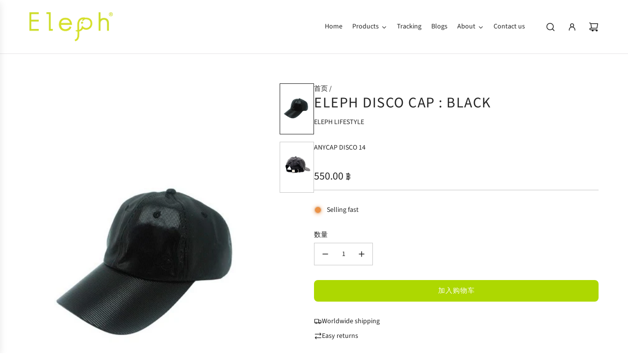

--- FILE ---
content_type: text/html; charset=utf-8
request_url: https://www.elephlifestyle.com/zh/products/disco-cap-black
body_size: 33888
content:
<!doctype html>
<html class="no-js" lang="zh-CN">
<head>
  <!-- Basic page needs ================================================== -->
  <meta charset="utf-8"><meta http-equiv="X-UA-Compatible" content="IE=edge"><link rel="preconnect" href="https://fonts.shopifycdn.com" crossorigin><link href="//www.elephlifestyle.com/cdn/shop/t/9/assets/swiper-bundle.min.css?v=127370101718424465871738941341" rel="stylesheet" type="text/css" media="all" />
  <link href="//www.elephlifestyle.com/cdn/shop/t/9/assets/photoswipe.min.css?v=165459975419098386681738941343" rel="stylesheet" type="text/css" media="all" />
  <link href="//www.elephlifestyle.com/cdn/shop/t/9/assets/theme.min.css?v=163210442857690897761738941342" rel="stylesheet" type="text/css" media="all" />
  <link href="//www.elephlifestyle.com/cdn/shop/t/9/assets/custom.css?v=102493421877365237651738941341" rel="stylesheet" type="text/css" media="all" />

  

    <link rel="preload" as="font" href="//www.elephlifestyle.com/cdn/fonts/source_sans_pro/sourcesanspro_n4.50ae3e156aed9a794db7e94c4d00984c7b66616c.woff2" type="font/woff2" crossorigin>
    

    <link rel="preload" as="font" href="//www.elephlifestyle.com/cdn/fonts/source_sans_pro/sourcesanspro_n4.50ae3e156aed9a794db7e94c4d00984c7b66616c.woff2" type="font/woff2" crossorigin>
    
<!-- Title and description ================================================== -->
  <title>
    ELEPH DISCO CAP : Black &ndash; Eleph Lifestyle
  </title>

  
    <meta name="description" content="Eleph Disco Accessories and Plush are Eleph must have items following the popular demand of Eleph Foldable Disco Collection.  The disco material is used throughout all the accessories such as cap, kechain and plush dolls.  Have them all to match with your chic Disco Foldable. Signature Disco Cap Disco fabric accented o">
  

  <!-- Helpers ================================================== -->
  <!-- /snippets/social-meta-tags.liquid -->


<meta property="og:site_name" content="Eleph Lifestyle">
<meta property="og:url" content="https://www.elephlifestyle.com/zh/products/disco-cap-black">
<meta property="og:title" content="ELEPH DISCO CAP : Black">
<meta property="og:type" content="product">
<meta property="og:description" content="Eleph Disco Accessories and Plush are Eleph must have items following the popular demand of Eleph Foldable Disco Collection.  The disco material is used throughout all the accessories such as cap, kechain and plush dolls.  Have them all to match with your chic Disco Foldable. Signature Disco Cap Disco fabric accented o">

  <meta property="og:price:amount" content="550.00">
  <meta property="og:price:currency" content="THB">

<meta property="og:image" content="http://www.elephlifestyle.com/cdn/shop/products/ANY_DISCO_CAP_14_001_880x586px_Artboard_3.jpg?v=1536235438"><meta property="og:image" content="http://www.elephlifestyle.com/cdn/shop/products/ANY_DISCO_CAP_14_002_880x586px_Artboard_3.jpg?v=1545389425">
<meta property="og:image:alt" content="ELEPH DISCO CAP : Black"><meta property="og:image:alt" content="ELEPH DISCO CAP : Black">
<meta property="og:image:secure_url" content="https://www.elephlifestyle.com/cdn/shop/products/ANY_DISCO_CAP_14_001_880x586px_Artboard_3.jpg?v=1536235438"><meta property="og:image:secure_url" content="https://www.elephlifestyle.com/cdn/shop/products/ANY_DISCO_CAP_14_002_880x586px_Artboard_3.jpg?v=1545389425">


<meta name="x:card" content="summary_large_image">
<meta name="x:title" content="ELEPH DISCO CAP : Black">
<meta name="x:description" content="Eleph Disco Accessories and Plush are Eleph must have items following the popular demand of Eleph Foldable Disco Collection.  The disco material is used throughout all the accessories such as cap, kechain and plush dolls.  Have them all to match with your chic Disco Foldable. Signature Disco Cap Disco fabric accented o">

  <link rel="canonical" href="https://www.elephlifestyle.com/zh/products/disco-cap-black"/>
  <meta name="viewport" content="width=device-width, initial-scale=1, shrink-to-fit=no">
  <meta name="theme-color" content="#242424">

  <!-- CSS ================================================== -->
  <style>
/*============================================================================
  #Typography
==============================================================================*/






@font-face {
  font-family: "Source Sans Pro";
  font-weight: 400;
  font-style: normal;
  font-display: swap;
  src: url("//www.elephlifestyle.com/cdn/fonts/source_sans_pro/sourcesanspro_n4.50ae3e156aed9a794db7e94c4d00984c7b66616c.woff2") format("woff2"),
       url("//www.elephlifestyle.com/cdn/fonts/source_sans_pro/sourcesanspro_n4.d1662e048bd96ae7123e46600ff9744c0d84502d.woff") format("woff");
}

@font-face {
  font-family: "Source Sans Pro";
  font-weight: 400;
  font-style: normal;
  font-display: swap;
  src: url("//www.elephlifestyle.com/cdn/fonts/source_sans_pro/sourcesanspro_n4.50ae3e156aed9a794db7e94c4d00984c7b66616c.woff2") format("woff2"),
       url("//www.elephlifestyle.com/cdn/fonts/source_sans_pro/sourcesanspro_n4.d1662e048bd96ae7123e46600ff9744c0d84502d.woff") format("woff");
}


  @font-face {
  font-family: "Source Sans Pro";
  font-weight: 700;
  font-style: normal;
  font-display: swap;
  src: url("//www.elephlifestyle.com/cdn/fonts/source_sans_pro/sourcesanspro_n7.41cbad1715ffa6489ec3aab1c16fda6d5bdf2235.woff2") format("woff2"),
       url("//www.elephlifestyle.com/cdn/fonts/source_sans_pro/sourcesanspro_n7.01173495588557d2be0eb2bb2ecdf8e4f01cf917.woff") format("woff");
}




  @font-face {
  font-family: "Source Sans Pro";
  font-weight: 700;
  font-style: normal;
  font-display: swap;
  src: url("//www.elephlifestyle.com/cdn/fonts/source_sans_pro/sourcesanspro_n7.41cbad1715ffa6489ec3aab1c16fda6d5bdf2235.woff2") format("woff2"),
       url("//www.elephlifestyle.com/cdn/fonts/source_sans_pro/sourcesanspro_n7.01173495588557d2be0eb2bb2ecdf8e4f01cf917.woff") format("woff");
}




  @font-face {
  font-family: "Source Sans Pro";
  font-weight: 400;
  font-style: italic;
  font-display: swap;
  src: url("//www.elephlifestyle.com/cdn/fonts/source_sans_pro/sourcesanspro_i4.130f29b9baa0095b80aea9236ca9ef6ab0069c67.woff2") format("woff2"),
       url("//www.elephlifestyle.com/cdn/fonts/source_sans_pro/sourcesanspro_i4.6146c8c8ae7b8853ccbbc8b859fcf805016ee743.woff") format("woff");
}




  @font-face {
  font-family: "Source Sans Pro";
  font-weight: 700;
  font-style: italic;
  font-display: swap;
  src: url("//www.elephlifestyle.com/cdn/fonts/source_sans_pro/sourcesanspro_i7.98bb15b3a23880a6e1d86ade6dbb197526ff768d.woff2") format("woff2"),
       url("//www.elephlifestyle.com/cdn/fonts/source_sans_pro/sourcesanspro_i7.6274cea5e22a575d33653322a4399caadffb1338.woff") format("woff");
}









/*============================================================================
  #General Variables
==============================================================================*/

:root {

  --font-weight-normal: 400;
  --font-weight-bold: 700;
  --font-weight-header-bold: 700;

  --header-font-stack: "Source Sans Pro", sans-serif;
  --header-font-weight: 400;
  --header-font-style: normal;
  --header-text-size: 30;
  --header-text-size-px: 30px;
  --header-mobile-text-size-px: 22px;

  --header-font-case: uppercase;
  --header-font-size: 13;
  --header-font-size-px: 13px;

  --heading-spacing: 0.05em;
  --heading-line-height: 1.2;
  --heading-font-case: uppercase;
  --heading-font-stack: FontDrop;

  --body-font-stack: "Source Sans Pro", sans-serif;
  --body-font-weight: 400;
  --body-font-style: normal;

  --button-font-stack: "Source Sans Pro", sans-serif;
  --button-font-weight: 400;
  --button-font-style: normal;

  --label-font-stack: "Source Sans Pro", sans-serif;
  --label-font-weight: 400;
  --label-font-style: normal;
  --label-font-case: uppercase;
  --label-spacing: 0px;

  --navigation-font-stack: "Source Sans Pro", sans-serif;
  --navigation-font-weight: 400;
  --navigation-font-style: normal;
  --navigation-font-letter-spacing: normal;

  --base-font-size-int: 14;
  --base-font-size: 14px;

  --body-font-size-12-to-em: 0.86em;
  --body-font-size-16-to-em: 1.14em;
  --body-font-size-22-to-em: 1.57em;
  --body-font-size-28-to-em: 2.0em;
  --body-font-size-36-to-em: 2.57em;

  /* Heading Sizes */

  
  --h1-size: 38px;
  --h2-size: 30px;
  --h3-size: 26px;
  --h4-size: 23px;
  --h5-size: 19px;
  --h6-size: 16px;

  --sale-badge-color: #dc3545;
  --sold-out-badge-color: #494949;
  --custom-badge-color: #494949;
  --preorder-badge-color: #494949;
  --badge-font-color: #ffffff;

  --primary-btn-text-color: #ffffff;
  --primary-btn-text-color-opacity50: rgba(255, 255, 255, 0.5);
  --primary-btn-bg-color: #add800;
  --primary-btn-bg-color-opacity50: rgba(173, 216, 0, 0.5);

  --button-text-case: uppercase;
  --button-font-size: 14;
  --button-font-size-px: 14px;
  --button-text-spacing-px: 1px;

  
    --text-line-clamp: none;
  

  
    --alt-btn-border-radius: 0.5rem;
  

  --text-color: #242424;
  --text-color-lighten5: #313131;
  --text-color-lighten70: #d7d7d7;
  --text-color-transparent05: rgba(36, 36, 36, 0.05);
  --text-color-transparent10: rgba(36, 36, 36, 0.1);
  --text-color-transparent15: rgba(36, 36, 36, 0.15);
  --text-color-transparent25: rgba(36, 36, 36, 0.25);
  --text-color-transparent30: rgba(36, 36, 36, 0.3);
  --text-color-transparent40: rgba(36, 36, 36, 0.4);
  --text-color-transparent50: rgba(36, 36, 36, 0.5);
  --text-color-transparent5: rgba(36, 36, 36, 0.5);
  --text-color-transparent6: rgba(36, 36, 36, 0.6);
  --text-color-transparent7: rgba(36, 36, 36, 0.7);
  --text-color-transparent8: rgba(36, 36, 36, 0.8);

  
    --heading-xl-font-size: 28px;
    --heading-l-font-size: 22px;
    --subheading-font-size: 20px;
  

  
    --small-body-font-size: 12px;
  

  --link-color: #242424;
  --on-sale-color: #dc3545;

  --body-color: #ffffff;
  --body-color-darken10: #e6e6e6;
  --body-color-transparent00: rgba(255, 255, 255, 0);
  --body-color-transparent40: rgba(255, 255, 255, 0.4);
  --body-color-transparent50: rgba(255, 255, 255, 0.5);
  --body-color-transparent90: rgba(255, 255, 255, 0.9);

  --body-secondary-color: #ffffff;
  --body-secondary-color-transparent00: rgba(255, 255, 255, 0);
  --body-secondary-color-darken05: #f2f2f2;

  --color-primary-background: #ffffff;
  --color-primary-background-rgb: 255, 255, 255;
  --color-secondary-background: #ffffff;

  --border-color: rgba(36, 36, 36, 0.25);
  --link-border-color: rgba(36, 36, 36, 0.5);
  --border-color-darken10: #0a0a0a;
  --view-in-space-button-background: #f2f2f2;

  --header-color: #ffffff;
  --header-color-darken5: #f2f2f2;

  --header-border-color: #e6e5e7;

  --announcement-text-size: 13px;
  --announcement-text-spacing: 1px;

  --logo-font-size: 20px;

  --overlay-header-text-color: #FFFFFF;
  --nav-text-color: #242424;
  --nav-text-color-transparent10: rgba(36, 36, 36, 0.1);
  --nav-text-color-transparent30: rgba(36, 36, 36, 0.3);
  --nav-text-hover: #494949;

  --color-scheme-light-background: #f9f9fb;
  --color-scheme-light-background-transparent40: rgba(249, 249, 251, 0.4);
  --color-scheme-light-background-transparent50: rgba(249, 249, 251, 0.5);
  --color-scheme-light-background-lighten5: #ffffff;
  --color-scheme-light-background-rgb: 249, 249, 251;
  --color-scheme-light-text: #242424;
  --color-scheme-light-text-transparent10: rgba(36, 36, 36, 0.1);
  --color-scheme-light-text-transparent25: rgba(36, 36, 36, 0.25);
  --color-scheme-light-text-transparent40: rgba(36, 36, 36, 0.4);
  --color-scheme-light-text-transparent50: rgba(36, 36, 36, 0.5);
  --color-scheme-light-text-transparent60: rgba(36, 36, 36, 0.6);

  --color-scheme-feature-background: #969696;
  --color-scheme-feature-background-transparent40: rgba(150, 150, 150, 0.4);
  --color-scheme-feature-background-transparent50: rgba(150, 150, 150, 0.5);
  --color-scheme-feature-background-lighten5: #a3a3a3;
  --color-scheme-feature-background-rgb: 150, 150, 150;
  --color-scheme-feature-text: #FFFFFF;
  --color-scheme-feature-text-transparent10: rgba(255, 255, 255, 0.1);
  --color-scheme-feature-text-transparent25: rgba(255, 255, 255, 0.25);
  --color-scheme-feature-text-transparent40: rgba(255, 255, 255, 0.4);
  --color-scheme-feature-text-transparent50: rgba(255, 255, 255, 0.5);
  --color-scheme-feature-text-transparent60: rgba(255, 255, 255, 0.6);

  --homepage-sections-accent-secondary-color-transparent60: rgba(255, 255, 255, 0.6);

  --color-scheme-dark-background: #494949;
  --color-scheme-dark-background-transparent40: rgba(73, 73, 73, 0.4);
  --color-scheme-dark-background-transparent50: rgba(73, 73, 73, 0.5);
  --color-scheme-dark-background-rgb: 73, 73, 73;
  --color-scheme-dark-text: #ffffff;
  --color-scheme-dark-text-transparent10: rgba(255, 255, 255, 0.1);
  --color-scheme-dark-text-transparent25: rgba(255, 255, 255, 0.25);
  --color-scheme-dark-text-transparent40: rgba(255, 255, 255, 0.4);
  --color-scheme-dark-text-transparent50: rgba(255, 255, 255, 0.5);
  --color-scheme-dark-text-transparent60: rgba(255, 255, 255, 0.6);

  --filter-bg-color: rgba(36, 36, 36, 0.1);

  --menu-drawer-color: #ffffff;
  --menu-drawer-color-darken5: #f2f2f2;
  --menu-drawer-text-color: #242424;
  --menu-drawer-text-color-transparent10: rgba(36, 36, 36, 0.1);
  --menu-drawer-text-color-transparent30: rgba(36, 36, 36, 0.3);
  --menu-drawer-border-color: rgba(36, 36, 36, 0.25);
  --menu-drawer-text-hover-color: #494949;

  --cart-drawer-color: #ffffff;
  --cart-drawer-color-transparent50: rgba(255, 255, 255, 0.5);
  --cart-drawer-text-color: #242424;
  --cart-drawer-text-color-transparent10: rgba(36, 36, 36, 0.1);
  --cart-drawer-text-color-transparent25: rgba(36, 36, 36, 0.25);
  --cart-drawer-text-color-transparent40: rgba(36, 36, 36, 0.4);
  --cart-drawer-text-color-transparent50: rgba(36, 36, 36, 0.5);
  --cart-drawer-text-color-transparent70: rgba(36, 36, 36, 0.7);
  --cart-drawer-text-color-lighten10: #3e3e3e;
  --cart-drawer-border-color: rgba(36, 36, 36, 0.25);

  --success-color: #28a745;
  --error-color: #DC3545;
  --warning-color: #EB9247;

  /* Shop Pay Installments variables */
  --color-body: #ffffff;
  --color-bg: #ffffff;

  /* Checkbox */
  --checkbox-size: 16px;
  --inline-icon-size: 16px;
  --line-height-base: 1.6;

  /* Grid spacing */
  --grid-spacing: 5px;
  
    --grid-spacing-tight: 5px;
  
}
</style>


  <style data-shopify>
    *,
    *::before,
    *::after {
      box-sizing: inherit;
    }

    html {
      box-sizing: border-box;
      background-color: var(--body-color);
      height: 100%;
      margin: 0;
    }

    body {
      background-color: var(--body-color);
      min-height: 100%;
      margin: 0;
      display: grid;
      grid-template-rows: auto auto 1fr auto;
      grid-template-columns: 100%;
      overflow-x: hidden;
    }

    .sr-only {
      position: absolute;
      width: 1px;
      height: 1px;
      padding: 0;
      margin: -1px;
      overflow: hidden;
      clip: rect(0, 0, 0, 0);
      border: 0;
    }

    .sr-only-focusable:active, .sr-only-focusable:focus {
      position: static;
      width: auto;
      height: auto;
      margin: 0;
      overflow: visible;
      clip: auto;
    }
  </style>

  <!-- Header hook for plugins ================================================== -->
  <script>window.performance && window.performance.mark && window.performance.mark('shopify.content_for_header.start');</script><meta name="facebook-domain-verification" content="ok5nqvim0oxiq2mh40bewa3cl82bo0">
<meta name="google-site-verification" content="oYXGbvzaF1vkAQgnm2tizM0TVrUE3cuV2gb067pMpSo">
<meta id="shopify-digital-wallet" name="shopify-digital-wallet" content="/9156224/digital_wallets/dialog">
<link rel="alternate" hreflang="x-default" href="https://www.elephlifestyle.com/products/disco-cap-black">
<link rel="alternate" hreflang="en" href="https://www.elephlifestyle.com/products/disco-cap-black">
<link rel="alternate" hreflang="zh-Hans" href="https://www.elephlifestyle.com/zh/products/disco-cap-black">
<link rel="alternate" hreflang="th" href="https://www.elephlifestyle.com/th/products/disco-cap-black">
<link rel="alternate" hreflang="ko" href="https://www.elephlifestyle.com/ko/products/disco-cap-black">
<link rel="alternate" hreflang="ja" href="https://www.elephlifestyle.com/ja/products/disco-cap-black">
<link rel="alternate" hreflang="fr" href="https://www.elephlifestyle.com/fr/products/disco-cap-black">
<link rel="alternate" hreflang="zh-Hans-CN" href="https://www.elephlifestyle.com/zh-cn/products/disco-cap-black">
<link rel="alternate" hreflang="zh-Hans-AT" href="https://www.elephlifestyle.com/zh/products/disco-cap-black">
<link rel="alternate" hreflang="zh-Hans-AU" href="https://www.elephlifestyle.com/zh/products/disco-cap-black">
<link rel="alternate" hreflang="zh-Hans-BE" href="https://www.elephlifestyle.com/zh/products/disco-cap-black">
<link rel="alternate" hreflang="zh-Hans-CA" href="https://www.elephlifestyle.com/zh/products/disco-cap-black">
<link rel="alternate" hreflang="zh-Hans-CH" href="https://www.elephlifestyle.com/zh/products/disco-cap-black">
<link rel="alternate" hreflang="zh-Hans-CZ" href="https://www.elephlifestyle.com/zh/products/disco-cap-black">
<link rel="alternate" hreflang="zh-Hans-DE" href="https://www.elephlifestyle.com/zh/products/disco-cap-black">
<link rel="alternate" hreflang="zh-Hans-DK" href="https://www.elephlifestyle.com/zh/products/disco-cap-black">
<link rel="alternate" hreflang="zh-Hans-ES" href="https://www.elephlifestyle.com/zh/products/disco-cap-black">
<link rel="alternate" hreflang="zh-Hans-FI" href="https://www.elephlifestyle.com/zh/products/disco-cap-black">
<link rel="alternate" hreflang="zh-Hans-FR" href="https://www.elephlifestyle.com/zh/products/disco-cap-black">
<link rel="alternate" hreflang="zh-Hans-GB" href="https://www.elephlifestyle.com/zh/products/disco-cap-black">
<link rel="alternate" hreflang="zh-Hans-GR" href="https://www.elephlifestyle.com/zh/products/disco-cap-black">
<link rel="alternate" hreflang="zh-Hans-HK" href="https://www.elephlifestyle.com/zh/products/disco-cap-black">
<link rel="alternate" hreflang="zh-Hans-HU" href="https://www.elephlifestyle.com/zh/products/disco-cap-black">
<link rel="alternate" hreflang="zh-Hans-ID" href="https://www.elephlifestyle.com/zh/products/disco-cap-black">
<link rel="alternate" hreflang="zh-Hans-IE" href="https://www.elephlifestyle.com/zh/products/disco-cap-black">
<link rel="alternate" hreflang="zh-Hans-IL" href="https://www.elephlifestyle.com/zh/products/disco-cap-black">
<link rel="alternate" hreflang="zh-Hans-IS" href="https://www.elephlifestyle.com/zh/products/disco-cap-black">
<link rel="alternate" hreflang="zh-Hans-IT" href="https://www.elephlifestyle.com/zh/products/disco-cap-black">
<link rel="alternate" hreflang="zh-Hans-JP" href="https://www.elephlifestyle.com/zh/products/disco-cap-black">
<link rel="alternate" hreflang="zh-Hans-KE" href="https://www.elephlifestyle.com/zh/products/disco-cap-black">
<link rel="alternate" hreflang="zh-Hans-KR" href="https://www.elephlifestyle.com/zh/products/disco-cap-black">
<link rel="alternate" hreflang="zh-Hans-MM" href="https://www.elephlifestyle.com/zh/products/disco-cap-black">
<link rel="alternate" hreflang="zh-Hans-MY" href="https://www.elephlifestyle.com/zh/products/disco-cap-black">
<link rel="alternate" hreflang="zh-Hans-NL" href="https://www.elephlifestyle.com/zh/products/disco-cap-black">
<link rel="alternate" hreflang="zh-Hans-NO" href="https://www.elephlifestyle.com/zh/products/disco-cap-black">
<link rel="alternate" hreflang="zh-Hans-PH" href="https://www.elephlifestyle.com/zh/products/disco-cap-black">
<link rel="alternate" hreflang="zh-Hans-PL" href="https://www.elephlifestyle.com/zh/products/disco-cap-black">
<link rel="alternate" hreflang="zh-Hans-PT" href="https://www.elephlifestyle.com/zh/products/disco-cap-black">
<link rel="alternate" hreflang="zh-Hans-SE" href="https://www.elephlifestyle.com/zh/products/disco-cap-black">
<link rel="alternate" hreflang="zh-Hans-SG" href="https://www.elephlifestyle.com/zh/products/disco-cap-black">
<link rel="alternate" hreflang="zh-Hans-TH" href="https://www.elephlifestyle.com/zh/products/disco-cap-black">
<link rel="alternate" hreflang="zh-Hans-TW" href="https://www.elephlifestyle.com/zh/products/disco-cap-black">
<link rel="alternate" hreflang="zh-Hans-US" href="https://www.elephlifestyle.com/zh/products/disco-cap-black">
<link rel="alternate" hreflang="zh-Hans-ZA" href="https://www.elephlifestyle.com/zh/products/disco-cap-black">
<link rel="alternate" type="application/json+oembed" href="https://www.elephlifestyle.com/zh/products/disco-cap-black.oembed">
<script async="async" src="/checkouts/internal/preloads.js?locale=zh-TH"></script>
<script id="shopify-features" type="application/json">{"accessToken":"3087275deb5b7a08e76f4d660ef3a63f","betas":["rich-media-storefront-analytics"],"domain":"www.elephlifestyle.com","predictiveSearch":true,"shopId":9156224,"locale":"zh-cn"}</script>
<script>var Shopify = Shopify || {};
Shopify.shop = "eleph-lifestyle.myshopify.com";
Shopify.locale = "zh-CN";
Shopify.currency = {"active":"THB","rate":"1.0"};
Shopify.country = "TH";
Shopify.theme = {"name":"Capital 33.7.0","id":140167020716,"schema_name":"Capital","schema_version":"33.7.0","theme_store_id":812,"role":"main"};
Shopify.theme.handle = "null";
Shopify.theme.style = {"id":null,"handle":null};
Shopify.cdnHost = "www.elephlifestyle.com/cdn";
Shopify.routes = Shopify.routes || {};
Shopify.routes.root = "/zh/";</script>
<script type="module">!function(o){(o.Shopify=o.Shopify||{}).modules=!0}(window);</script>
<script>!function(o){function n(){var o=[];function n(){o.push(Array.prototype.slice.apply(arguments))}return n.q=o,n}var t=o.Shopify=o.Shopify||{};t.loadFeatures=n(),t.autoloadFeatures=n()}(window);</script>
<script id="shop-js-analytics" type="application/json">{"pageType":"product"}</script>
<script defer="defer" async type="module" src="//www.elephlifestyle.com/cdn/shopifycloud/shop-js/modules/v2/client.init-shop-cart-sync_BYzAGjDz.zh-CN.esm.js"></script>
<script defer="defer" async type="module" src="//www.elephlifestyle.com/cdn/shopifycloud/shop-js/modules/v2/chunk.common_B2AX2FV1.esm.js"></script>
<script type="module">
  await import("//www.elephlifestyle.com/cdn/shopifycloud/shop-js/modules/v2/client.init-shop-cart-sync_BYzAGjDz.zh-CN.esm.js");
await import("//www.elephlifestyle.com/cdn/shopifycloud/shop-js/modules/v2/chunk.common_B2AX2FV1.esm.js");

  window.Shopify.SignInWithShop?.initShopCartSync?.({"fedCMEnabled":true,"windoidEnabled":true});

</script>
<script>(function() {
  var isLoaded = false;
  function asyncLoad() {
    if (isLoaded) return;
    isLoaded = true;
    var urls = ["\/\/code.tidio.co\/dj248gtdlf7zdqmeppuptquha8etrzf4.js?shop=eleph-lifestyle.myshopify.com"];
    for (var i = 0; i < urls.length; i++) {
      var s = document.createElement('script');
      s.type = 'text/javascript';
      s.async = true;
      s.src = urls[i];
      var x = document.getElementsByTagName('script')[0];
      x.parentNode.insertBefore(s, x);
    }
  };
  if(window.attachEvent) {
    window.attachEvent('onload', asyncLoad);
  } else {
    window.addEventListener('load', asyncLoad, false);
  }
})();</script>
<script id="__st">var __st={"a":9156224,"offset":25200,"reqid":"c9c8a789-84fe-4775-892c-7e98bd7255f8-1768358507","pageurl":"www.elephlifestyle.com\/zh\/products\/disco-cap-black","u":"e0f88f2dd231","p":"product","rtyp":"product","rid":1500078506051};</script>
<script>window.ShopifyPaypalV4VisibilityTracking = true;</script>
<script id="captcha-bootstrap">!function(){'use strict';const t='contact',e='account',n='new_comment',o=[[t,t],['blogs',n],['comments',n],[t,'customer']],c=[[e,'customer_login'],[e,'guest_login'],[e,'recover_customer_password'],[e,'create_customer']],r=t=>t.map((([t,e])=>`form[action*='/${t}']:not([data-nocaptcha='true']) input[name='form_type'][value='${e}']`)).join(','),a=t=>()=>t?[...document.querySelectorAll(t)].map((t=>t.form)):[];function s(){const t=[...o],e=r(t);return a(e)}const i='password',u='form_key',d=['recaptcha-v3-token','g-recaptcha-response','h-captcha-response',i],f=()=>{try{return window.sessionStorage}catch{return}},m='__shopify_v',_=t=>t.elements[u];function p(t,e,n=!1){try{const o=window.sessionStorage,c=JSON.parse(o.getItem(e)),{data:r}=function(t){const{data:e,action:n}=t;return t[m]||n?{data:e,action:n}:{data:t,action:n}}(c);for(const[e,n]of Object.entries(r))t.elements[e]&&(t.elements[e].value=n);n&&o.removeItem(e)}catch(o){console.error('form repopulation failed',{error:o})}}const l='form_type',E='cptcha';function T(t){t.dataset[E]=!0}const w=window,h=w.document,L='Shopify',v='ce_forms',y='captcha';let A=!1;((t,e)=>{const n=(g='f06e6c50-85a8-45c8-87d0-21a2b65856fe',I='https://cdn.shopify.com/shopifycloud/storefront-forms-hcaptcha/ce_storefront_forms_captcha_hcaptcha.v1.5.2.iife.js',D={infoText:'受 hCaptcha 保护',privacyText:'隐私',termsText:'条款'},(t,e,n)=>{const o=w[L][v],c=o.bindForm;if(c)return c(t,g,e,D).then(n);var r;o.q.push([[t,g,e,D],n]),r=I,A||(h.body.append(Object.assign(h.createElement('script'),{id:'captcha-provider',async:!0,src:r})),A=!0)});var g,I,D;w[L]=w[L]||{},w[L][v]=w[L][v]||{},w[L][v].q=[],w[L][y]=w[L][y]||{},w[L][y].protect=function(t,e){n(t,void 0,e),T(t)},Object.freeze(w[L][y]),function(t,e,n,w,h,L){const[v,y,A,g]=function(t,e,n){const i=e?o:[],u=t?c:[],d=[...i,...u],f=r(d),m=r(i),_=r(d.filter((([t,e])=>n.includes(e))));return[a(f),a(m),a(_),s()]}(w,h,L),I=t=>{const e=t.target;return e instanceof HTMLFormElement?e:e&&e.form},D=t=>v().includes(t);t.addEventListener('submit',(t=>{const e=I(t);if(!e)return;const n=D(e)&&!e.dataset.hcaptchaBound&&!e.dataset.recaptchaBound,o=_(e),c=g().includes(e)&&(!o||!o.value);(n||c)&&t.preventDefault(),c&&!n&&(function(t){try{if(!f())return;!function(t){const e=f();if(!e)return;const n=_(t);if(!n)return;const o=n.value;o&&e.removeItem(o)}(t);const e=Array.from(Array(32),(()=>Math.random().toString(36)[2])).join('');!function(t,e){_(t)||t.append(Object.assign(document.createElement('input'),{type:'hidden',name:u})),t.elements[u].value=e}(t,e),function(t,e){const n=f();if(!n)return;const o=[...t.querySelectorAll(`input[type='${i}']`)].map((({name:t})=>t)),c=[...d,...o],r={};for(const[a,s]of new FormData(t).entries())c.includes(a)||(r[a]=s);n.setItem(e,JSON.stringify({[m]:1,action:t.action,data:r}))}(t,e)}catch(e){console.error('failed to persist form',e)}}(e),e.submit())}));const S=(t,e)=>{t&&!t.dataset[E]&&(n(t,e.some((e=>e===t))),T(t))};for(const o of['focusin','change'])t.addEventListener(o,(t=>{const e=I(t);D(e)&&S(e,y())}));const B=e.get('form_key'),M=e.get(l),P=B&&M;t.addEventListener('DOMContentLoaded',(()=>{const t=y();if(P)for(const e of t)e.elements[l].value===M&&p(e,B);[...new Set([...A(),...v().filter((t=>'true'===t.dataset.shopifyCaptcha))])].forEach((e=>S(e,t)))}))}(h,new URLSearchParams(w.location.search),n,t,e,['guest_login'])})(!0,!0)}();</script>
<script integrity="sha256-4kQ18oKyAcykRKYeNunJcIwy7WH5gtpwJnB7kiuLZ1E=" data-source-attribution="shopify.loadfeatures" defer="defer" src="//www.elephlifestyle.com/cdn/shopifycloud/storefront/assets/storefront/load_feature-a0a9edcb.js" crossorigin="anonymous"></script>
<script data-source-attribution="shopify.dynamic_checkout.dynamic.init">var Shopify=Shopify||{};Shopify.PaymentButton=Shopify.PaymentButton||{isStorefrontPortableWallets:!0,init:function(){window.Shopify.PaymentButton.init=function(){};var t=document.createElement("script");t.src="https://www.elephlifestyle.com/cdn/shopifycloud/portable-wallets/latest/portable-wallets.zh-cn.js",t.type="module",document.head.appendChild(t)}};
</script>
<script data-source-attribution="shopify.dynamic_checkout.buyer_consent">
  function portableWalletsHideBuyerConsent(e){var t=document.getElementById("shopify-buyer-consent"),n=document.getElementById("shopify-subscription-policy-button");t&&n&&(t.classList.add("hidden"),t.setAttribute("aria-hidden","true"),n.removeEventListener("click",e))}function portableWalletsShowBuyerConsent(e){var t=document.getElementById("shopify-buyer-consent"),n=document.getElementById("shopify-subscription-policy-button");t&&n&&(t.classList.remove("hidden"),t.removeAttribute("aria-hidden"),n.addEventListener("click",e))}window.Shopify?.PaymentButton&&(window.Shopify.PaymentButton.hideBuyerConsent=portableWalletsHideBuyerConsent,window.Shopify.PaymentButton.showBuyerConsent=portableWalletsShowBuyerConsent);
</script>
<script data-source-attribution="shopify.dynamic_checkout.cart.bootstrap">document.addEventListener("DOMContentLoaded",(function(){function t(){return document.querySelector("shopify-accelerated-checkout-cart, shopify-accelerated-checkout")}if(t())Shopify.PaymentButton.init();else{new MutationObserver((function(e,n){t()&&(Shopify.PaymentButton.init(),n.disconnect())})).observe(document.body,{childList:!0,subtree:!0})}}));
</script>

<script>window.performance && window.performance.mark && window.performance.mark('shopify.content_for_header.end');</script>

  <script defer src="//www.elephlifestyle.com/cdn/shop/t/9/assets/eventBus.js?v=100401504747444416941738941343"></script>

  <script type="text/javascript">
		window.wetheme = {
			name: 'Flow',
			webcomponentRegistry: {
        registry: {},
				checkScriptLoaded: function(key) {
					return window.wetheme.webcomponentRegistry.registry[key] ? true : false
				},
        register: function(registration) {
            if(!window.wetheme.webcomponentRegistry.checkScriptLoaded(registration.key)) {
              window.wetheme.webcomponentRegistry.registry[registration.key] = registration
            }
        }
      }
    };
	</script>

  

  

  <script>document.documentElement.className = document.documentElement.className.replace('no-js', 'js');</script>
<!-- BEGIN app block: shopify://apps/instafeed/blocks/head-block/c447db20-095d-4a10-9725-b5977662c9d5 --><link rel="preconnect" href="https://cdn.nfcube.com/">
<link rel="preconnect" href="https://scontent.cdninstagram.com/">


  <script>
    document.addEventListener('DOMContentLoaded', function () {
      let instafeedScript = document.createElement('script');

      
        instafeedScript.src = 'https://storage.nfcube.com/instafeed-15c5d0eff0d2765c5cea55829c3d36bf.js';
      

      document.body.appendChild(instafeedScript);
    });
  </script>





<!-- END app block --><!-- BEGIN app block: shopify://apps/tinyseo/blocks/breadcrumbs-json-ld-embed/0605268f-f7c4-4e95-b560-e43df7d59ae4 -->
<!-- END app block --><!-- BEGIN app block: shopify://apps/tinyseo/blocks/product-json-ld-embed/0605268f-f7c4-4e95-b560-e43df7d59ae4 -->
<!-- END app block --><link href="https://monorail-edge.shopifysvc.com" rel="dns-prefetch">
<script>(function(){if ("sendBeacon" in navigator && "performance" in window) {try {var session_token_from_headers = performance.getEntriesByType('navigation')[0].serverTiming.find(x => x.name == '_s').description;} catch {var session_token_from_headers = undefined;}var session_cookie_matches = document.cookie.match(/_shopify_s=([^;]*)/);var session_token_from_cookie = session_cookie_matches && session_cookie_matches.length === 2 ? session_cookie_matches[1] : "";var session_token = session_token_from_headers || session_token_from_cookie || "";function handle_abandonment_event(e) {var entries = performance.getEntries().filter(function(entry) {return /monorail-edge.shopifysvc.com/.test(entry.name);});if (!window.abandonment_tracked && entries.length === 0) {window.abandonment_tracked = true;var currentMs = Date.now();var navigation_start = performance.timing.navigationStart;var payload = {shop_id: 9156224,url: window.location.href,navigation_start,duration: currentMs - navigation_start,session_token,page_type: "product"};window.navigator.sendBeacon("https://monorail-edge.shopifysvc.com/v1/produce", JSON.stringify({schema_id: "online_store_buyer_site_abandonment/1.1",payload: payload,metadata: {event_created_at_ms: currentMs,event_sent_at_ms: currentMs}}));}}window.addEventListener('pagehide', handle_abandonment_event);}}());</script>
<script id="web-pixels-manager-setup">(function e(e,d,r,n,o){if(void 0===o&&(o={}),!Boolean(null===(a=null===(i=window.Shopify)||void 0===i?void 0:i.analytics)||void 0===a?void 0:a.replayQueue)){var i,a;window.Shopify=window.Shopify||{};var t=window.Shopify;t.analytics=t.analytics||{};var s=t.analytics;s.replayQueue=[],s.publish=function(e,d,r){return s.replayQueue.push([e,d,r]),!0};try{self.performance.mark("wpm:start")}catch(e){}var l=function(){var e={modern:/Edge?\/(1{2}[4-9]|1[2-9]\d|[2-9]\d{2}|\d{4,})\.\d+(\.\d+|)|Firefox\/(1{2}[4-9]|1[2-9]\d|[2-9]\d{2}|\d{4,})\.\d+(\.\d+|)|Chrom(ium|e)\/(9{2}|\d{3,})\.\d+(\.\d+|)|(Maci|X1{2}).+ Version\/(15\.\d+|(1[6-9]|[2-9]\d|\d{3,})\.\d+)([,.]\d+|)( \(\w+\)|)( Mobile\/\w+|) Safari\/|Chrome.+OPR\/(9{2}|\d{3,})\.\d+\.\d+|(CPU[ +]OS|iPhone[ +]OS|CPU[ +]iPhone|CPU IPhone OS|CPU iPad OS)[ +]+(15[._]\d+|(1[6-9]|[2-9]\d|\d{3,})[._]\d+)([._]\d+|)|Android:?[ /-](13[3-9]|1[4-9]\d|[2-9]\d{2}|\d{4,})(\.\d+|)(\.\d+|)|Android.+Firefox\/(13[5-9]|1[4-9]\d|[2-9]\d{2}|\d{4,})\.\d+(\.\d+|)|Android.+Chrom(ium|e)\/(13[3-9]|1[4-9]\d|[2-9]\d{2}|\d{4,})\.\d+(\.\d+|)|SamsungBrowser\/([2-9]\d|\d{3,})\.\d+/,legacy:/Edge?\/(1[6-9]|[2-9]\d|\d{3,})\.\d+(\.\d+|)|Firefox\/(5[4-9]|[6-9]\d|\d{3,})\.\d+(\.\d+|)|Chrom(ium|e)\/(5[1-9]|[6-9]\d|\d{3,})\.\d+(\.\d+|)([\d.]+$|.*Safari\/(?![\d.]+ Edge\/[\d.]+$))|(Maci|X1{2}).+ Version\/(10\.\d+|(1[1-9]|[2-9]\d|\d{3,})\.\d+)([,.]\d+|)( \(\w+\)|)( Mobile\/\w+|) Safari\/|Chrome.+OPR\/(3[89]|[4-9]\d|\d{3,})\.\d+\.\d+|(CPU[ +]OS|iPhone[ +]OS|CPU[ +]iPhone|CPU IPhone OS|CPU iPad OS)[ +]+(10[._]\d+|(1[1-9]|[2-9]\d|\d{3,})[._]\d+)([._]\d+|)|Android:?[ /-](13[3-9]|1[4-9]\d|[2-9]\d{2}|\d{4,})(\.\d+|)(\.\d+|)|Mobile Safari.+OPR\/([89]\d|\d{3,})\.\d+\.\d+|Android.+Firefox\/(13[5-9]|1[4-9]\d|[2-9]\d{2}|\d{4,})\.\d+(\.\d+|)|Android.+Chrom(ium|e)\/(13[3-9]|1[4-9]\d|[2-9]\d{2}|\d{4,})\.\d+(\.\d+|)|Android.+(UC? ?Browser|UCWEB|U3)[ /]?(15\.([5-9]|\d{2,})|(1[6-9]|[2-9]\d|\d{3,})\.\d+)\.\d+|SamsungBrowser\/(5\.\d+|([6-9]|\d{2,})\.\d+)|Android.+MQ{2}Browser\/(14(\.(9|\d{2,})|)|(1[5-9]|[2-9]\d|\d{3,})(\.\d+|))(\.\d+|)|K[Aa][Ii]OS\/(3\.\d+|([4-9]|\d{2,})\.\d+)(\.\d+|)/},d=e.modern,r=e.legacy,n=navigator.userAgent;return n.match(d)?"modern":n.match(r)?"legacy":"unknown"}(),u="modern"===l?"modern":"legacy",c=(null!=n?n:{modern:"",legacy:""})[u],f=function(e){return[e.baseUrl,"/wpm","/b",e.hashVersion,"modern"===e.buildTarget?"m":"l",".js"].join("")}({baseUrl:d,hashVersion:r,buildTarget:u}),m=function(e){var d=e.version,r=e.bundleTarget,n=e.surface,o=e.pageUrl,i=e.monorailEndpoint;return{emit:function(e){var a=e.status,t=e.errorMsg,s=(new Date).getTime(),l=JSON.stringify({metadata:{event_sent_at_ms:s},events:[{schema_id:"web_pixels_manager_load/3.1",payload:{version:d,bundle_target:r,page_url:o,status:a,surface:n,error_msg:t},metadata:{event_created_at_ms:s}}]});if(!i)return console&&console.warn&&console.warn("[Web Pixels Manager] No Monorail endpoint provided, skipping logging."),!1;try{return self.navigator.sendBeacon.bind(self.navigator)(i,l)}catch(e){}var u=new XMLHttpRequest;try{return u.open("POST",i,!0),u.setRequestHeader("Content-Type","text/plain"),u.send(l),!0}catch(e){return console&&console.warn&&console.warn("[Web Pixels Manager] Got an unhandled error while logging to Monorail."),!1}}}}({version:r,bundleTarget:l,surface:e.surface,pageUrl:self.location.href,monorailEndpoint:e.monorailEndpoint});try{o.browserTarget=l,function(e){var d=e.src,r=e.async,n=void 0===r||r,o=e.onload,i=e.onerror,a=e.sri,t=e.scriptDataAttributes,s=void 0===t?{}:t,l=document.createElement("script"),u=document.querySelector("head"),c=document.querySelector("body");if(l.async=n,l.src=d,a&&(l.integrity=a,l.crossOrigin="anonymous"),s)for(var f in s)if(Object.prototype.hasOwnProperty.call(s,f))try{l.dataset[f]=s[f]}catch(e){}if(o&&l.addEventListener("load",o),i&&l.addEventListener("error",i),u)u.appendChild(l);else{if(!c)throw new Error("Did not find a head or body element to append the script");c.appendChild(l)}}({src:f,async:!0,onload:function(){if(!function(){var e,d;return Boolean(null===(d=null===(e=window.Shopify)||void 0===e?void 0:e.analytics)||void 0===d?void 0:d.initialized)}()){var d=window.webPixelsManager.init(e)||void 0;if(d){var r=window.Shopify.analytics;r.replayQueue.forEach((function(e){var r=e[0],n=e[1],o=e[2];d.publishCustomEvent(r,n,o)})),r.replayQueue=[],r.publish=d.publishCustomEvent,r.visitor=d.visitor,r.initialized=!0}}},onerror:function(){return m.emit({status:"failed",errorMsg:"".concat(f," has failed to load")})},sri:function(e){var d=/^sha384-[A-Za-z0-9+/=]+$/;return"string"==typeof e&&d.test(e)}(c)?c:"",scriptDataAttributes:o}),m.emit({status:"loading"})}catch(e){m.emit({status:"failed",errorMsg:(null==e?void 0:e.message)||"Unknown error"})}}})({shopId: 9156224,storefrontBaseUrl: "https://www.elephlifestyle.com",extensionsBaseUrl: "https://extensions.shopifycdn.com/cdn/shopifycloud/web-pixels-manager",monorailEndpoint: "https://monorail-edge.shopifysvc.com/unstable/produce_batch",surface: "storefront-renderer",enabledBetaFlags: ["2dca8a86","a0d5f9d2"],webPixelsConfigList: [{"id":"926941356","configuration":"{\"webPixelName\":\"Judge.me\"}","eventPayloadVersion":"v1","runtimeContext":"STRICT","scriptVersion":"34ad157958823915625854214640f0bf","type":"APP","apiClientId":683015,"privacyPurposes":["ANALYTICS"],"dataSharingAdjustments":{"protectedCustomerApprovalScopes":["read_customer_email","read_customer_name","read_customer_personal_data","read_customer_phone"]}},{"id":"652411052","configuration":"{\"myshopifyDomain\":\"eleph-lifestyle.myshopify.com\"}","eventPayloadVersion":"v1","runtimeContext":"STRICT","scriptVersion":"23b97d18e2aa74363140dc29c9284e87","type":"APP","apiClientId":2775569,"privacyPurposes":["ANALYTICS","MARKETING","SALE_OF_DATA"],"dataSharingAdjustments":{"protectedCustomerApprovalScopes":["read_customer_address","read_customer_email","read_customer_name","read_customer_phone","read_customer_personal_data"]}},{"id":"428310700","configuration":"{\"config\":\"{\\\"pixel_id\\\":\\\"G-F8P1BV2QBL\\\",\\\"target_country\\\":\\\"TH\\\",\\\"gtag_events\\\":[{\\\"type\\\":\\\"search\\\",\\\"action_label\\\":\\\"G-F8P1BV2QBL\\\"},{\\\"type\\\":\\\"begin_checkout\\\",\\\"action_label\\\":\\\"G-F8P1BV2QBL\\\"},{\\\"type\\\":\\\"view_item\\\",\\\"action_label\\\":[\\\"G-F8P1BV2QBL\\\",\\\"MC-WHJJX9SH9Y\\\"]},{\\\"type\\\":\\\"purchase\\\",\\\"action_label\\\":[\\\"G-F8P1BV2QBL\\\",\\\"MC-WHJJX9SH9Y\\\"]},{\\\"type\\\":\\\"page_view\\\",\\\"action_label\\\":[\\\"G-F8P1BV2QBL\\\",\\\"MC-WHJJX9SH9Y\\\"]},{\\\"type\\\":\\\"add_payment_info\\\",\\\"action_label\\\":\\\"G-F8P1BV2QBL\\\"},{\\\"type\\\":\\\"add_to_cart\\\",\\\"action_label\\\":\\\"G-F8P1BV2QBL\\\"}],\\\"enable_monitoring_mode\\\":false}\"}","eventPayloadVersion":"v1","runtimeContext":"OPEN","scriptVersion":"b2a88bafab3e21179ed38636efcd8a93","type":"APP","apiClientId":1780363,"privacyPurposes":[],"dataSharingAdjustments":{"protectedCustomerApprovalScopes":["read_customer_address","read_customer_email","read_customer_name","read_customer_personal_data","read_customer_phone"]}},{"id":"200573100","configuration":"{\"pixel_id\":\"354136161874181\",\"pixel_type\":\"facebook_pixel\",\"metaapp_system_user_token\":\"-\"}","eventPayloadVersion":"v1","runtimeContext":"OPEN","scriptVersion":"ca16bc87fe92b6042fbaa3acc2fbdaa6","type":"APP","apiClientId":2329312,"privacyPurposes":["ANALYTICS","MARKETING","SALE_OF_DATA"],"dataSharingAdjustments":{"protectedCustomerApprovalScopes":["read_customer_address","read_customer_email","read_customer_name","read_customer_personal_data","read_customer_phone"]}},{"id":"shopify-app-pixel","configuration":"{}","eventPayloadVersion":"v1","runtimeContext":"STRICT","scriptVersion":"0450","apiClientId":"shopify-pixel","type":"APP","privacyPurposes":["ANALYTICS","MARKETING"]},{"id":"shopify-custom-pixel","eventPayloadVersion":"v1","runtimeContext":"LAX","scriptVersion":"0450","apiClientId":"shopify-pixel","type":"CUSTOM","privacyPurposes":["ANALYTICS","MARKETING"]}],isMerchantRequest: false,initData: {"shop":{"name":"Eleph Lifestyle","paymentSettings":{"currencyCode":"THB"},"myshopifyDomain":"eleph-lifestyle.myshopify.com","countryCode":"TH","storefrontUrl":"https:\/\/www.elephlifestyle.com\/zh"},"customer":null,"cart":null,"checkout":null,"productVariants":[{"price":{"amount":550.0,"currencyCode":"THB"},"product":{"title":"ELEPH DISCO CAP : Black","vendor":"Eleph Lifestyle","id":"1500078506051","untranslatedTitle":"ELEPH DISCO CAP : Black","url":"\/zh\/products\/disco-cap-black","type":"CAP"},"id":"13439874662467","image":{"src":"\/\/www.elephlifestyle.com\/cdn\/shop\/products\/ANY_DISCO_CAP_14_001_880x586px_Artboard_3.jpg?v=1536235438"},"sku":"ANYCAP DISCO 14","title":"Default Title","untranslatedTitle":"Default Title"}],"purchasingCompany":null},},"https://www.elephlifestyle.com/cdn","7cecd0b6w90c54c6cpe92089d5m57a67346",{"modern":"","legacy":""},{"shopId":"9156224","storefrontBaseUrl":"https:\/\/www.elephlifestyle.com","extensionBaseUrl":"https:\/\/extensions.shopifycdn.com\/cdn\/shopifycloud\/web-pixels-manager","surface":"storefront-renderer","enabledBetaFlags":"[\"2dca8a86\", \"a0d5f9d2\"]","isMerchantRequest":"false","hashVersion":"7cecd0b6w90c54c6cpe92089d5m57a67346","publish":"custom","events":"[[\"page_viewed\",{}],[\"product_viewed\",{\"productVariant\":{\"price\":{\"amount\":550.0,\"currencyCode\":\"THB\"},\"product\":{\"title\":\"ELEPH DISCO CAP : Black\",\"vendor\":\"Eleph Lifestyle\",\"id\":\"1500078506051\",\"untranslatedTitle\":\"ELEPH DISCO CAP : Black\",\"url\":\"\/zh\/products\/disco-cap-black\",\"type\":\"CAP\"},\"id\":\"13439874662467\",\"image\":{\"src\":\"\/\/www.elephlifestyle.com\/cdn\/shop\/products\/ANY_DISCO_CAP_14_001_880x586px_Artboard_3.jpg?v=1536235438\"},\"sku\":\"ANYCAP DISCO 14\",\"title\":\"Default Title\",\"untranslatedTitle\":\"Default Title\"}}]]"});</script><script>
  window.ShopifyAnalytics = window.ShopifyAnalytics || {};
  window.ShopifyAnalytics.meta = window.ShopifyAnalytics.meta || {};
  window.ShopifyAnalytics.meta.currency = 'THB';
  var meta = {"product":{"id":1500078506051,"gid":"gid:\/\/shopify\/Product\/1500078506051","vendor":"Eleph Lifestyle","type":"CAP","handle":"disco-cap-black","variants":[{"id":13439874662467,"price":55000,"name":"ELEPH DISCO CAP : Black","public_title":null,"sku":"ANYCAP DISCO 14"}],"remote":false},"page":{"pageType":"product","resourceType":"product","resourceId":1500078506051,"requestId":"c9c8a789-84fe-4775-892c-7e98bd7255f8-1768358507"}};
  for (var attr in meta) {
    window.ShopifyAnalytics.meta[attr] = meta[attr];
  }
</script>
<script class="analytics">
  (function () {
    var customDocumentWrite = function(content) {
      var jquery = null;

      if (window.jQuery) {
        jquery = window.jQuery;
      } else if (window.Checkout && window.Checkout.$) {
        jquery = window.Checkout.$;
      }

      if (jquery) {
        jquery('body').append(content);
      }
    };

    var hasLoggedConversion = function(token) {
      if (token) {
        return document.cookie.indexOf('loggedConversion=' + token) !== -1;
      }
      return false;
    }

    var setCookieIfConversion = function(token) {
      if (token) {
        var twoMonthsFromNow = new Date(Date.now());
        twoMonthsFromNow.setMonth(twoMonthsFromNow.getMonth() + 2);

        document.cookie = 'loggedConversion=' + token + '; expires=' + twoMonthsFromNow;
      }
    }

    var trekkie = window.ShopifyAnalytics.lib = window.trekkie = window.trekkie || [];
    if (trekkie.integrations) {
      return;
    }
    trekkie.methods = [
      'identify',
      'page',
      'ready',
      'track',
      'trackForm',
      'trackLink'
    ];
    trekkie.factory = function(method) {
      return function() {
        var args = Array.prototype.slice.call(arguments);
        args.unshift(method);
        trekkie.push(args);
        return trekkie;
      };
    };
    for (var i = 0; i < trekkie.methods.length; i++) {
      var key = trekkie.methods[i];
      trekkie[key] = trekkie.factory(key);
    }
    trekkie.load = function(config) {
      trekkie.config = config || {};
      trekkie.config.initialDocumentCookie = document.cookie;
      var first = document.getElementsByTagName('script')[0];
      var script = document.createElement('script');
      script.type = 'text/javascript';
      script.onerror = function(e) {
        var scriptFallback = document.createElement('script');
        scriptFallback.type = 'text/javascript';
        scriptFallback.onerror = function(error) {
                var Monorail = {
      produce: function produce(monorailDomain, schemaId, payload) {
        var currentMs = new Date().getTime();
        var event = {
          schema_id: schemaId,
          payload: payload,
          metadata: {
            event_created_at_ms: currentMs,
            event_sent_at_ms: currentMs
          }
        };
        return Monorail.sendRequest("https://" + monorailDomain + "/v1/produce", JSON.stringify(event));
      },
      sendRequest: function sendRequest(endpointUrl, payload) {
        // Try the sendBeacon API
        if (window && window.navigator && typeof window.navigator.sendBeacon === 'function' && typeof window.Blob === 'function' && !Monorail.isIos12()) {
          var blobData = new window.Blob([payload], {
            type: 'text/plain'
          });

          if (window.navigator.sendBeacon(endpointUrl, blobData)) {
            return true;
          } // sendBeacon was not successful

        } // XHR beacon

        var xhr = new XMLHttpRequest();

        try {
          xhr.open('POST', endpointUrl);
          xhr.setRequestHeader('Content-Type', 'text/plain');
          xhr.send(payload);
        } catch (e) {
          console.log(e);
        }

        return false;
      },
      isIos12: function isIos12() {
        return window.navigator.userAgent.lastIndexOf('iPhone; CPU iPhone OS 12_') !== -1 || window.navigator.userAgent.lastIndexOf('iPad; CPU OS 12_') !== -1;
      }
    };
    Monorail.produce('monorail-edge.shopifysvc.com',
      'trekkie_storefront_load_errors/1.1',
      {shop_id: 9156224,
      theme_id: 140167020716,
      app_name: "storefront",
      context_url: window.location.href,
      source_url: "//www.elephlifestyle.com/cdn/s/trekkie.storefront.55c6279c31a6628627b2ba1c5ff367020da294e2.min.js"});

        };
        scriptFallback.async = true;
        scriptFallback.src = '//www.elephlifestyle.com/cdn/s/trekkie.storefront.55c6279c31a6628627b2ba1c5ff367020da294e2.min.js';
        first.parentNode.insertBefore(scriptFallback, first);
      };
      script.async = true;
      script.src = '//www.elephlifestyle.com/cdn/s/trekkie.storefront.55c6279c31a6628627b2ba1c5ff367020da294e2.min.js';
      first.parentNode.insertBefore(script, first);
    };
    trekkie.load(
      {"Trekkie":{"appName":"storefront","development":false,"defaultAttributes":{"shopId":9156224,"isMerchantRequest":null,"themeId":140167020716,"themeCityHash":"17433272556229690965","contentLanguage":"zh-CN","currency":"THB","eventMetadataId":"c68600f1-df06-4954-9481-0c014a2ffde9"},"isServerSideCookieWritingEnabled":true,"monorailRegion":"shop_domain","enabledBetaFlags":["65f19447"]},"Session Attribution":{},"S2S":{"facebookCapiEnabled":true,"source":"trekkie-storefront-renderer","apiClientId":580111}}
    );

    var loaded = false;
    trekkie.ready(function() {
      if (loaded) return;
      loaded = true;

      window.ShopifyAnalytics.lib = window.trekkie;

      var originalDocumentWrite = document.write;
      document.write = customDocumentWrite;
      try { window.ShopifyAnalytics.merchantGoogleAnalytics.call(this); } catch(error) {};
      document.write = originalDocumentWrite;

      window.ShopifyAnalytics.lib.page(null,{"pageType":"product","resourceType":"product","resourceId":1500078506051,"requestId":"c9c8a789-84fe-4775-892c-7e98bd7255f8-1768358507","shopifyEmitted":true});

      var match = window.location.pathname.match(/checkouts\/(.+)\/(thank_you|post_purchase)/)
      var token = match? match[1]: undefined;
      if (!hasLoggedConversion(token)) {
        setCookieIfConversion(token);
        window.ShopifyAnalytics.lib.track("Viewed Product",{"currency":"THB","variantId":13439874662467,"productId":1500078506051,"productGid":"gid:\/\/shopify\/Product\/1500078506051","name":"ELEPH DISCO CAP : Black","price":"550.00","sku":"ANYCAP DISCO 14","brand":"Eleph Lifestyle","variant":null,"category":"CAP","nonInteraction":true,"remote":false},undefined,undefined,{"shopifyEmitted":true});
      window.ShopifyAnalytics.lib.track("monorail:\/\/trekkie_storefront_viewed_product\/1.1",{"currency":"THB","variantId":13439874662467,"productId":1500078506051,"productGid":"gid:\/\/shopify\/Product\/1500078506051","name":"ELEPH DISCO CAP : Black","price":"550.00","sku":"ANYCAP DISCO 14","brand":"Eleph Lifestyle","variant":null,"category":"CAP","nonInteraction":true,"remote":false,"referer":"https:\/\/www.elephlifestyle.com\/zh\/products\/disco-cap-black"});
      }
    });


        var eventsListenerScript = document.createElement('script');
        eventsListenerScript.async = true;
        eventsListenerScript.src = "//www.elephlifestyle.com/cdn/shopifycloud/storefront/assets/shop_events_listener-3da45d37.js";
        document.getElementsByTagName('head')[0].appendChild(eventsListenerScript);

})();</script>
  <script>
  if (!window.ga || (window.ga && typeof window.ga !== 'function')) {
    window.ga = function ga() {
      (window.ga.q = window.ga.q || []).push(arguments);
      if (window.Shopify && window.Shopify.analytics && typeof window.Shopify.analytics.publish === 'function') {
        window.Shopify.analytics.publish("ga_stub_called", {}, {sendTo: "google_osp_migration"});
      }
      console.error("Shopify's Google Analytics stub called with:", Array.from(arguments), "\nSee https://help.shopify.com/manual/promoting-marketing/pixels/pixel-migration#google for more information.");
    };
    if (window.Shopify && window.Shopify.analytics && typeof window.Shopify.analytics.publish === 'function') {
      window.Shopify.analytics.publish("ga_stub_initialized", {}, {sendTo: "google_osp_migration"});
    }
  }
</script>
<script
  defer
  src="https://www.elephlifestyle.com/cdn/shopifycloud/perf-kit/shopify-perf-kit-3.0.3.min.js"
  data-application="storefront-renderer"
  data-shop-id="9156224"
  data-render-region="gcp-us-central1"
  data-page-type="product"
  data-theme-instance-id="140167020716"
  data-theme-name="Capital"
  data-theme-version="33.7.0"
  data-monorail-region="shop_domain"
  data-resource-timing-sampling-rate="10"
  data-shs="true"
  data-shs-beacon="true"
  data-shs-export-with-fetch="true"
  data-shs-logs-sample-rate="1"
  data-shs-beacon-endpoint="https://www.elephlifestyle.com/api/collect"
></script>
</head>


<body id="eleph-disco-cap-black" class="template-product page-fade ">
  <a class="btn skip-to-content-link sr-only" href="#MainContent">
    跳至内容
  </a>

  <noscript><link href="//www.elephlifestyle.com/cdn/shop/t/9/assets/swiper-bundle.min.css?v=127370101718424465871738941341" rel="stylesheet" type="text/css" media="all" /></noscript>
  <noscript><link href="//www.elephlifestyle.com/cdn/shop/t/9/assets/photoswipe.min.css?v=165459975419098386681738941343" rel="stylesheet" type="text/css" media="all" /></noscript>
  
  	<noscript><link href="//www.elephlifestyle.com/cdn/shop/t/9/assets/animate.min.css?v=68297775102622399721738941343" rel="stylesheet" type="text/css" media="all" /></noscript>
  
  <noscript><link href="//www.elephlifestyle.com/cdn/shop/t/9/assets/custom.css?v=102493421877365237651738941341" rel="stylesheet" type="text/css" media="all" /></noscript>

  
  <safe-load-scripts class="hidden">
    <script src="//www.elephlifestyle.com/cdn/shop/t/9/assets/component-cart-quantity.js?v=9607346282266633731738941343" type="module" defer="defer" data-flow-load-key="component-cart-quantity"></script>
  </safe-load-scripts>
  <safe-load-scripts class="hidden">
    <script src="//www.elephlifestyle.com/cdn/shop/t/9/assets/component-cart-update.js?v=38903525079000161031738941341" type="module" defer="defer" data-flow-load-key="component-cart-update"></script>
  </safe-load-scripts>
  
    

<style>
  

  
    .dynamic-section-button--drawer-filled {
      color: #ffffff !important;
      background-color: #add800;
    }
  

  
</style>

    

<style>
  

  
    .dynamic-section-button--drawer-outlined {
      color: #add800 !important;
      border: 1px solid #add800 !important;
    }
  

  
</style>

  

  
  
    <safe-load-scripts class="hidden">
      <script src="//www.elephlifestyle.com/cdn/shop/t/9/assets/component-cart-drawer.js?v=65263691251320179841738941342" type="module" defer="defer" data-flow-load-key="component-cart-drawer"></script>
    </safe-load-scripts>
    <safe-load-scripts class="hidden">
      <script src="//www.elephlifestyle.com/cdn/shop/t/9/assets/component-cart-update-modal.js?v=86464604851413727601738941342" type="module" defer="defer" data-flow-load-key="component-cart-update-modal"></script>
    </safe-load-scripts>
    
      <safe-load-scripts class="hidden">
        <script src="//www.elephlifestyle.com/cdn/shop/t/9/assets/component-cart-recommendations.js?v=151411547966132855211738941342" type="module" defer="defer" data-flow-load-key="component-cart-recommendations"></script>
      </safe-load-scripts>
      
    

<cart-drawer
  aria-modal="true"
  role="dialog"
  aria-hidden="true"
  class="global-drawer"
  data-drawer-position="right"
>
  <span data-drawer-close class="global-drawer__overlay"></span>
  <div class="global-drawer__content">

    <header class="global-drawer__sticky-header">
      <button
        data-drawer-close
        type="button"
        aria-label="关闭"
        class="global-drawer__close"
      >
        <span class="fallback-text">关闭</span>
        




    <svg viewBox="0 0 20 20" fill="none" xmlns="http://www.w3.org/2000/svg" width="20" height="20"><path d="M5.63086 14.3692L10 10L14.3692 14.3692M14.3692 5.63086L9.99919 10L5.63086 5.63086" stroke="currentColor" stroke-width="1.5" stroke-linecap="round" stroke-linejoin="round"/></svg>
  
      </button>
      <div data-cart-dynamic-content="cart-header">
        <h3 class="cart-drawer__heading">购物车 (0)</h3>
      </div>
    </header>

    <div
      class="global-drawer__body global-drawer__body--with-padding cart-drawer__body"
      data-cart-dynamic-content="cart-body"
      data-cart-scroll-element
    >
      <div class="global-drawer__body--content">
        

          <div class="cart-drawer__empty-container">
            
              <div class="cart-drawer__empty-message text-link-animated">Your cart is currently empty.</div>
            

            <div class="cart-drawer__empty-btn-container">
              
                <a class="btn dynamic-section-button--drawer-filled cart-drawer__empty-btn" href="/zh/collections/all">返回商店</a>
              
            </div>
          </div>
        

        

        
      </div>
    </div>

    <div class="global-drawer__sticky-bottom" data-cart-dynamic-content="cart-footer">

      

    </div>
  </div>
</cart-drawer>
  

  
  <div class="right-drawer-vue">
  
  <wetheme-right-drawer
    search-url="/search/suggest.json"
    is-predictive="true"
    search-collections=""
    language-url="/zh"
  >
  </wetheme-right-drawer>
</div>
<script type="text/x-template" id="wetheme-right-drawer-template">
  <div>
    <transition name="drawer-right">
      <div :class="[type === 'page' ? 'display-flex' : '']" class="drawer drawer--right drawer--cart" v-if="isOpen" ref="drawerRight">
        <div :class="[type === 'page' ? 'display-flex' : '', 'drawer__header', 'sitewide--title-wrapper']">
          <div class="drawer__close js-drawer-close">
            <button type="button" class="icon-fallback-text standalone-icon--wrapper" aria-label="关闭" ref="drawerClose" v-on:click="close">
              <span class="fallback-text">关闭</span>
              




    <svg viewBox="0 0 20 20" fill="none" xmlns="http://www.w3.org/2000/svg" width="20" height="20"><path d="M5.63086 14.3692L10 10L14.3692 14.3692M14.3692 5.63086L9.99919 10L5.63086 5.63086" stroke="currentColor" stroke-width="1.5" stroke-linecap="round" stroke-linejoin="round"/></svg>
  
            </button>
          </div>
          <input ref="drawerFocus" tabindex="-1" aria-hidden="true" class="sr-only" />
          <div :class="[type === 'page' ? 'remove-margin' : '', 'drawer__title', 'h2', 'true']">
            <span class="sr-only" v-if="type === 'page'">尺码指南</span>
            <span v-if="type === 'search'">搜索</span>
          </div>
        </div>

        

        <div id="SearchContainer" v-if="type === 'search'">
          <div class="search-drawer">
            <div class="input-group">
              <span class="input-group-btn">
                <button aria-label="搜索" type="submit" class="search-input--btn icon-fallback-text standalone-icon--wrapper" v-on:click="onSearchSubmit" tabindex="0">
                  




    <svg viewBox="0 0 20 20" fill="none" xmlns="http://www.w3.org/2000/svg" width="20" height="20"><path d="M14.1667 14.1667L17.5 17.5M2.5 9.16667C2.5 10.9348 3.20238 12.6305 4.45262 13.8807C5.70286 15.131 7.39856 15.8333 9.16667 15.8333C10.9348 15.8333 12.6305 15.131 13.8807 13.8807C15.131 12.6305 15.8333 10.9348 15.8333 9.16667C15.8333 7.39856 15.131 5.70286 13.8807 4.45262C12.6305 3.20238 10.9348 2.5 9.16667 2.5C7.39856 2.5 5.70286 3.20238 4.45262 4.45262C3.20238 5.70286 2.5 7.39856 2.5 9.16667Z" stroke="currentColor" stroke-width="1.5" stroke-linecap="round" stroke-linejoin="round"/></svg>
  
                  <span class="fallback-text">搜索</span>
                </button>
              </span>
              <div class="search-input-group">
                <input
                  type="search" name="q" id="search-input" placeholder="搜索我们的商店"
                  class="input-group-field" aria-label="搜索我们的商店" autocomplete="off" autocorrect="off" spellcheck="false" ref="searchText"
                  v-model="searchQuery" @keydown.enter="onSearchSubmit"
                />
                <button type="button" aria-label="清除" class="search-drawer--clear icon-fallback-text standalone-icon--wrapper" v-if="searchQuery.length > 0" v-on:click="clearSearchInput">
                  <span class="fallback-text">清除</span>
                  




    <svg viewBox="0 0 20 20" fill="none" xmlns="http://www.w3.org/2000/svg" width="20" height="20"><path d="M5.63086 14.3692L10 10L14.3692 14.3692M14.3692 5.63086L9.99919 10L5.63086 5.63086" stroke="currentColor" stroke-width="1.5" stroke-linecap="round" stroke-linejoin="round"/></svg>
  
                </button>
              </div>
            </div>
            <div class="wrapper-padded">
              <div id="search-results" class="grid-uniform">
                <div v-if="searching" class="search-loading standalone-icon--wrapper loading-state-icon">
                  




    <svg viewBox="0 0 25 24" fill="none" xmlns="http://www.w3.org/2000/svg" width="20" height="20" class="spin flex-full"> <g clip-path="url(#clip0_3605_47041)"> <path d="M12.5 23C6.42487 23 1.5 18.0751 1.5 12C1.5 5.92487 6.42487 1 12.5 1C18.5751 1 23.5 5.92487 23.5 12C23.5 15.1767 22.1534 18.0388 20 20.0468" stroke="currentColor" stroke-width="1.5" stroke-linecap="round"/></g><defs><clipPath id="clip0_3605_47041"><rect width="24" height="24" fill="none" transform="translate(0.5)"/></clipPath></defs></svg>
  <span class="sr-only">加载中...</span>
                </div>
                <div v-text="searchSummary" v-if="!searching"></div>
                <div class="search-results__meta top" v-if="searchHasResults">
                  <div class="search-results__meta-view-all"><span id="search-show-more" class="search-show-more--btn"><a v-bind:href="searchPageUrlWithQuery">查看所有结果</a></span></div>
                </div>
                <div class="" v-for="group in searchGroups" v-if="!searching">
                  <h2 v-text="group.name" v-if="group.results.length"></h2>
                  <div class="indiv-search-listing-grid" v-for="result in group.results">
                    <div class="grid">
                      <div class="grid__item large--one-fifth live-search--image" v-if="result.featured_image">
                        <a v-bind:href="`${result.url}`" v-bind:title="result.title">
                          <span v-if="result.featured_image.url">
                            <img
                              class="theme-img" 
                              loading="lazy"
                              v-bind:src="result.featured_image.url"
                              v-bind:alt="result.featured_image.alt"
                            />
                          </span>
                        </a>
                      </div>
                      <div class="grid__item line-search-content" :class="(result.image || result.featured_image) ? 'large--four-fifths' : 'large--one-whole'">
                        
                        <h5>
                          <a v-bind:href="`${result.url}`" v-html="result.title ? result.title : result.styled_text"></a>
                        </h5>
                        <div v-if="!result.available && group.name == 'Products'">售罄</div>
                        
                        <div v-if="result.price" v-html="result.price"></div>
                        
                      </div>
                    </div>
                    <span class="search-drawer-separator" v-if="group.results.length"><hr /></span>
                  </div>
                </div>
                <div class="search-results__meta bottom" v-if="searchHasResults">
                  <div class="search-results__meta-view-all"><span id="search-show-more" class="search-show-more--btn"><a v-bind:href="searchPageUrlWithQuery">查看所有结果</a></span></div>
                </div>
              </div>
            </div>
          </div>
        </div>

        <div id="PageContainer" v-if="type === 'page'">
          <div ref="pageContent"></div>
        </div>
      </div>
    </transition>
  </div>
</script>


  <div id="DrawerOverlay" class="drawer-overlay"></div>
  <div id="ThemeModal" class="theme-modal width--modal"></div>

  <div 
    id="PageContainer" 
    data-editor-open="false" 
    data-cart-action="go_to_or_open_cart" 
    data-cart-type="drawer" 
    data-language-url="/zh" 
    data-show-currency-code="false"
    data-currency-code="THB"
  >
    <div class="no-js disclaimer">
      <p>This store requires javascript to be enabled for some features to work correctly.</p>
    </div>

    <!-- BEGIN sections: header-group -->
<div id="shopify-section-sections--17608052506796__header" class="shopify-section shopify-section-group-header-group header-section">

<link href="//www.elephlifestyle.com/cdn/shop/t/9/assets/component-mobile-menu.min.css?v=148026101938595006301738941342" rel="stylesheet" type="text/css" media="all" />




























<noscript>
  
  <ul class="no-js-mobile-menu nav-link-animated">
  
    
      <li>
        <a href="/zh">Home</a>
      </li>
    
  
    
      <li>
        <a href="/zh#">Foldable Bags</a>
        <ul>
          
            
              <li>
                <a href="/zh#">ELEPH</a>
                <ul>
                  
                    <li>
                      <a href="/zh/collections/eleph-foldable-l-1">Foldable Bag L</a>
                    </li>
                  
                    <li>
                      <a href="/zh/collections/eleph-foldable-bag-m">Foldable Bag M</a>
                    </li>
                  
                    <li>
                      <a href="/zh/collections/eleph-origami-easy-bag">Origami Easy Bag</a>
                    </li>
                  
                    <li>
                      <a href="/zh/collections/eleph-foldable-bag-backpack">Backpack</a>
                    </li>
                  
                    <li>
                      <a href="/zh/collections/eleph-tote">Tote Bag</a>
                    </li>
                  
                    <li>
                      <a href="/zh/collections/eleph-pouch">Pouch Bag</a>
                    </li>
                  
                    <li>
                      <a href="/zh/collections/eleph-accessory">Accessory Bag</a>
                    </li>
                  
                    <li>
                      <a href="/zh/collections/eleph-easy-bag-1">Easy Bag</a>
                    </li>
                  
                </ul>
              </li>
            
          
            
              <li>
                <a href="/zh#">TUK TUK</a>
                <ul>
                  
                    <li>
                      <a href="/zh/collections/tuk-tuk-foldable-bag-l">Foldable Bag L</a>
                    </li>
                  
                    <li>
                      <a href="/zh/collections/tuk-tuk-easy-bag">Easy Bag</a>
                    </li>
                  
                </ul>
              </li>
            
          
        </ul>
      </li>
    
  
    
      <li>
        <a href="/zh#">Bags</a>
        <ul>
          
            
              <li>
                <a href="/zh#">ELEPH</a>
                <ul>
                  
                    <li>
                      <a href="/zh/collections/eleph-cross-body">Crossbody </a>
                    </li>
                  
                    <li>
                      <a href="/zh/collections/eleph-backpack">Backpack</a>
                    </li>
                  
                    <li>
                      <a href="/zh/collections/andy-tote-bag">Origami Andy Tote Bag Pleat</a>
                    </li>
                  
                    <li>
                      <a href="/zh/collections/working-bag">Origami Working Bag Pleat</a>
                    </li>
                  
                    <li>
                      <a href="/zh/collections/eleph-origami-crossbody-pleat">Origami Crossbody Bag Pleat</a>
                    </li>
                  
                    <li>
                      <a href="/zh/collections/eleph-origami-mobile-bag-pleat">Origami Mobile Bag Pleat</a>
                    </li>
                  
                    <li>
                      <a href="/zh/collections/eleph-crochet">Crochet</a>
                    </li>
                  
                    <li>
                      <a href="/zh/collections/neila-bag">Neila Bag</a>
                    </li>
                  
                    <li>
                      <a href="/zh/collections/fischer-bag">Fischer Bag</a>
                    </li>
                  
                </ul>
              </li>
            
          
        </ul>
      </li>
    
  
    
      <li>
        <a href="/zh#">Small Accessories and Gift</a>
        <ul>
          
            
              <li>
                <a href="/zh#">ELEPH</a>
                <ul>
                  
                    <li>
                      <a href="/zh/collections/eleph-t-shirts">T-shirts</a>
                    </li>
                  
                    <li>
                      <a href="/zh/collections/wind-jacket">Wind breaker</a>
                    </li>
                  
                    <li>
                      <a href="/zh/collections/eleph-caps">Caps</a>
                    </li>
                  
                    <li>
                      <a href="/zh/collections/eleph-hats">Hats</a>
                    </li>
                  
                    <li>
                      <a href="/zh/collections/disco-doll-8">Disco Doll 8&quot;</a>
                    </li>
                  
                    <li>
                      <a href="/zh/collections/disco-key-chian">Key ring</a>
                    </li>
                  
                    <li>
                      <a href="/zh/collections/wrap-cloth">Wrap cloth</a>
                    </li>
                  
                    <li>
                      <a href="/zh/collections/eleph-other">Other</a>
                    </li>
                  
                </ul>
              </li>
            
          
            
              <li>
                <a href="/zh#">TUK TUK</a>
                <ul>
                  
                    <li>
                      <a href="/zh/collections/tuk-tuk-t-shirt">T-shirts</a>
                    </li>
                  
                    <li>
                      <a href="/zh/collections/tuk-tuk-clipnote">Clipnote</a>
                    </li>
                  
                    <li>
                      <a href="/zh/collections/tuk-tuk-postcard">Other</a>
                    </li>
                  
                </ul>
              </li>
            
          
        </ul>
      </li>
    
  
    
      <li>
        <a href="/zh/collections/for-kids">For Kids</a>
        <ul>
          
            
              <li>
                <a href="/zh#">ELEPH</a>
                <ul>
                  
                    <li>
                      <a href="/zh/collections/plush-doll">Plush Doll</a>
                    </li>
                  
                    <li>
                      <a href="/zh/collections/eleph-sleepy-doll">Sleepy Doll</a>
                    </li>
                  
                    <li>
                      <a href="/zh/collections/eleph-neck-pillow">Neck Pillow</a>
                    </li>
                  
                    <li>
                      <a href="/zh/collections/eleph-doll-backpack">Doll Backpack</a>
                    </li>
                  
                    <li>
                      <a href="/zh/collections/fur-doll-magnet">Fur Doll Magnet</a>
                    </li>
                  
                    <li>
                      <a href="/zh/collections/fur-doll-keyring">Fur Doll Keyring</a>
                    </li>
                  
                </ul>
              </li>
            
          
        </ul>
      </li>
    
  
    
      <li>
        <a href="https://track.thailandpost.co.th/">Tracking</a>
      </li>
    
  
    
      <li>
        <a href="/zh/blogs/news">Blogs</a>
      </li>
    
  
    
      <li>
        <a href="/zh#">About</a>
        <ul>
          
            
              <li>
                <a href="/zh/pages/who-we-are">Who we are</a>
              </li>
            
          
            
              <li>
                <a href="/zh/pages/store-location">Eleph location</a>
              </li>
            
          
        </ul>
      </li>
    
  
    
      <li>
        <a href="/zh/pages/contact-us">Contact us</a>
      </li>
    
  
</ul>
</noscript>

<style data-shopify>
  .default-menu-drawer-text-color {
    color: var(--menu-drawer-text-color);
  }

  
</style>

<div
  class="header-section--wrapper"
  data-wetheme-section-type="header"
  data-wetheme-section-id="sections--17608052506796__header"
  data-header-sticky="false"
  data-header-overlay="false"
>
  <div id="NavDrawerOverlay" class="drawer-overlay"></div>
  <div id="NavDrawer" class="drawer drawer--left" inert>

    <div class="mobile-nav-grid-container">
      <div class="mobile-nav__logo-title">
        <div class="mobile-nav__logo-title--inner">
          <a href="#" class="mobile-menu--close-btn standalone-icon--wrapper" aria-label="关闭菜单" role="button">
            




    <svg viewBox="0 0 20 20" fill="none" xmlns="http://www.w3.org/2000/svg" width="20" height="20"><path d="M5.63086 14.3692L10 10L14.3692 14.3692M14.3692 5.63086L9.99919 10L5.63086 5.63086" stroke="currentColor" stroke-width="1.5" stroke-linecap="round" stroke-linejoin="round"/></svg>
  
          </a>
        </div>
      </div>

      <!-- begin mobile-nav -->
      <ul class="mobile-nav mobile-nav--main">
        
        
          
          
            <li class="mobile-nav__item top-level">
              
                <a href="/zh" class="mobile-nav__link">Home</a>
              
            </li>
          
        
          
          
            <li class="mobile-nav__item top-level" aria-haspopup="true">
              <div class="mobile-nav__has-sublist">
                <a href="/zh#" class="mobile-nav__link">Foldable Bags</a>
                <div class="mobile-nav__toggle">
                  <button type="button" class="icon-fallback-text mobile-nav__toggle-open standalone-icon--wrapper touch-target icon-no-padding" aria-label="查看更多">
                    




    <svg viewBox="0 0 20 20" fill="none" xmlns="http://www.w3.org/2000/svg" width="16" height="16" aria-hidden="true"><path d="M5.5 7.5L10.5 12.5L15.5 7.5" stroke="currentColor" stroke-width="1.5" stroke-linecap="round" stroke-linejoin="round"/></svg>
  
                  </button>
                  <button type="button" class="icon-fallback-text mobile-nav__toggle-close standalone-icon--wrapper touch-target icon-no-padding" aria-label="关闭菜单">
                    




    <svg viewBox="0 0 20 20" fill="none" xmlns="http://www.w3.org/2000/svg" width="16" height="16" aria-hidden="true"><path d="M5.5 12.5L10.5 7.5L15.5 12.5" stroke="currentColor" stroke-width="1.5" stroke-linecap="round" stroke-linejoin="round"/></svg>  
  
                  </button>
                </div>
              </div>
              <ul class="mobile-nav__sublist">
                
                  
                    <li class="mobile-nav__item ">
                      <div class="mobile-nav__has-sublist">
                        <a href="/zh#" class="mobile-nav__link">ELEPH</a>
                        <div class="mobile-nav__toggle">
                          <button type="button" class="icon-fallback-text mobile-nav__toggle-open standalone-icon--wrapper touch-target icon-no-padding" name="查看更多">
                            




    <svg viewBox="0 0 20 20" fill="none" xmlns="http://www.w3.org/2000/svg" width="16" height="16" aria-hidden="true"><path d="M5.5 7.5L10.5 12.5L15.5 7.5" stroke="currentColor" stroke-width="1.5" stroke-linecap="round" stroke-linejoin="round"/></svg>
  
                            <span class="fallback-text">查看更多</span>
                          </button>
                          <button type="button" class="icon-fallback-text mobile-nav__toggle-close standalone-icon--wrapper touch-target icon-no-padding" name="关闭菜单">
                            




    <svg viewBox="0 0 20 20" fill="none" xmlns="http://www.w3.org/2000/svg" width="16" height="16" aria-hidden="true"><path d="M5.5 12.5L10.5 7.5L15.5 12.5" stroke="currentColor" stroke-width="1.5" stroke-linecap="round" stroke-linejoin="round"/></svg>  
  
                            <span class="fallback-text">关闭菜单</span>
                          </button>
                        </div>
                      </div>
                      <ul class="mobile-nav__sublist">
                        
                          <li class="mobile-nav__item">
                            <a href="/zh/collections/eleph-foldable-l-1" class="mobile-nav__link">Foldable Bag L</a>
                          </li>
                        
                          <li class="mobile-nav__item">
                            <a href="/zh/collections/eleph-foldable-bag-m" class="mobile-nav__link">Foldable Bag M</a>
                          </li>
                        
                          <li class="mobile-nav__item">
                            <a href="/zh/collections/eleph-origami-easy-bag" class="mobile-nav__link">Origami Easy Bag</a>
                          </li>
                        
                          <li class="mobile-nav__item">
                            <a href="/zh/collections/eleph-foldable-bag-backpack" class="mobile-nav__link">Backpack</a>
                          </li>
                        
                          <li class="mobile-nav__item">
                            <a href="/zh/collections/eleph-tote" class="mobile-nav__link">Tote Bag</a>
                          </li>
                        
                          <li class="mobile-nav__item">
                            <a href="/zh/collections/eleph-pouch" class="mobile-nav__link">Pouch Bag</a>
                          </li>
                        
                          <li class="mobile-nav__item">
                            <a href="/zh/collections/eleph-accessory" class="mobile-nav__link">Accessory Bag</a>
                          </li>
                        
                          <li class="mobile-nav__item">
                            <a href="/zh/collections/eleph-easy-bag-1" class="mobile-nav__link">Easy Bag</a>
                          </li>
                        
                      </ul>
                    </li>
                  
                
                  
                    <li class="mobile-nav__item ">
                      <div class="mobile-nav__has-sublist">
                        <a href="/zh#" class="mobile-nav__link">TUK TUK</a>
                        <div class="mobile-nav__toggle">
                          <button type="button" class="icon-fallback-text mobile-nav__toggle-open standalone-icon--wrapper touch-target icon-no-padding" name="查看更多">
                            




    <svg viewBox="0 0 20 20" fill="none" xmlns="http://www.w3.org/2000/svg" width="16" height="16" aria-hidden="true"><path d="M5.5 7.5L10.5 12.5L15.5 7.5" stroke="currentColor" stroke-width="1.5" stroke-linecap="round" stroke-linejoin="round"/></svg>
  
                            <span class="fallback-text">查看更多</span>
                          </button>
                          <button type="button" class="icon-fallback-text mobile-nav__toggle-close standalone-icon--wrapper touch-target icon-no-padding" name="关闭菜单">
                            




    <svg viewBox="0 0 20 20" fill="none" xmlns="http://www.w3.org/2000/svg" width="16" height="16" aria-hidden="true"><path d="M5.5 12.5L10.5 7.5L15.5 12.5" stroke="currentColor" stroke-width="1.5" stroke-linecap="round" stroke-linejoin="round"/></svg>  
  
                            <span class="fallback-text">关闭菜单</span>
                          </button>
                        </div>
                      </div>
                      <ul class="mobile-nav__sublist">
                        
                          <li class="mobile-nav__item">
                            <a href="/zh/collections/tuk-tuk-foldable-bag-l" class="mobile-nav__link">Foldable Bag L</a>
                          </li>
                        
                          <li class="mobile-nav__item">
                            <a href="/zh/collections/tuk-tuk-easy-bag" class="mobile-nav__link">Easy Bag</a>
                          </li>
                        
                      </ul>
                    </li>
                  
                

                
              </ul>
            </li>
          
        
          
          
            <li class="mobile-nav__item top-level" aria-haspopup="true">
              <div class="mobile-nav__has-sublist">
                <a href="/zh#" class="mobile-nav__link">Bags</a>
                <div class="mobile-nav__toggle">
                  <button type="button" class="icon-fallback-text mobile-nav__toggle-open standalone-icon--wrapper touch-target icon-no-padding" aria-label="查看更多">
                    




    <svg viewBox="0 0 20 20" fill="none" xmlns="http://www.w3.org/2000/svg" width="16" height="16" aria-hidden="true"><path d="M5.5 7.5L10.5 12.5L15.5 7.5" stroke="currentColor" stroke-width="1.5" stroke-linecap="round" stroke-linejoin="round"/></svg>
  
                  </button>
                  <button type="button" class="icon-fallback-text mobile-nav__toggle-close standalone-icon--wrapper touch-target icon-no-padding" aria-label="关闭菜单">
                    




    <svg viewBox="0 0 20 20" fill="none" xmlns="http://www.w3.org/2000/svg" width="16" height="16" aria-hidden="true"><path d="M5.5 12.5L10.5 7.5L15.5 12.5" stroke="currentColor" stroke-width="1.5" stroke-linecap="round" stroke-linejoin="round"/></svg>  
  
                  </button>
                </div>
              </div>
              <ul class="mobile-nav__sublist">
                
                  
                    <li class="mobile-nav__item ">
                      <div class="mobile-nav__has-sublist">
                        <a href="/zh#" class="mobile-nav__link">ELEPH</a>
                        <div class="mobile-nav__toggle">
                          <button type="button" class="icon-fallback-text mobile-nav__toggle-open standalone-icon--wrapper touch-target icon-no-padding" name="查看更多">
                            




    <svg viewBox="0 0 20 20" fill="none" xmlns="http://www.w3.org/2000/svg" width="16" height="16" aria-hidden="true"><path d="M5.5 7.5L10.5 12.5L15.5 7.5" stroke="currentColor" stroke-width="1.5" stroke-linecap="round" stroke-linejoin="round"/></svg>
  
                            <span class="fallback-text">查看更多</span>
                          </button>
                          <button type="button" class="icon-fallback-text mobile-nav__toggle-close standalone-icon--wrapper touch-target icon-no-padding" name="关闭菜单">
                            




    <svg viewBox="0 0 20 20" fill="none" xmlns="http://www.w3.org/2000/svg" width="16" height="16" aria-hidden="true"><path d="M5.5 12.5L10.5 7.5L15.5 12.5" stroke="currentColor" stroke-width="1.5" stroke-linecap="round" stroke-linejoin="round"/></svg>  
  
                            <span class="fallback-text">关闭菜单</span>
                          </button>
                        </div>
                      </div>
                      <ul class="mobile-nav__sublist">
                        
                          <li class="mobile-nav__item">
                            <a href="/zh/collections/eleph-cross-body" class="mobile-nav__link">Crossbody </a>
                          </li>
                        
                          <li class="mobile-nav__item">
                            <a href="/zh/collections/eleph-backpack" class="mobile-nav__link">Backpack</a>
                          </li>
                        
                          <li class="mobile-nav__item">
                            <a href="/zh/collections/andy-tote-bag" class="mobile-nav__link">Origami Andy Tote Bag Pleat</a>
                          </li>
                        
                          <li class="mobile-nav__item">
                            <a href="/zh/collections/working-bag" class="mobile-nav__link">Origami Working Bag Pleat</a>
                          </li>
                        
                          <li class="mobile-nav__item">
                            <a href="/zh/collections/eleph-origami-crossbody-pleat" class="mobile-nav__link">Origami Crossbody Bag Pleat</a>
                          </li>
                        
                          <li class="mobile-nav__item">
                            <a href="/zh/collections/eleph-origami-mobile-bag-pleat" class="mobile-nav__link">Origami Mobile Bag Pleat</a>
                          </li>
                        
                          <li class="mobile-nav__item">
                            <a href="/zh/collections/eleph-crochet" class="mobile-nav__link">Crochet</a>
                          </li>
                        
                          <li class="mobile-nav__item">
                            <a href="/zh/collections/neila-bag" class="mobile-nav__link">Neila Bag</a>
                          </li>
                        
                          <li class="mobile-nav__item">
                            <a href="/zh/collections/fischer-bag" class="mobile-nav__link">Fischer Bag</a>
                          </li>
                        
                      </ul>
                    </li>
                  
                

                
              </ul>
            </li>
          
        
          
          
            <li class="mobile-nav__item top-level" aria-haspopup="true">
              <div class="mobile-nav__has-sublist">
                <a href="/zh#" class="mobile-nav__link">Small Accessories and Gift</a>
                <div class="mobile-nav__toggle">
                  <button type="button" class="icon-fallback-text mobile-nav__toggle-open standalone-icon--wrapper touch-target icon-no-padding" aria-label="查看更多">
                    




    <svg viewBox="0 0 20 20" fill="none" xmlns="http://www.w3.org/2000/svg" width="16" height="16" aria-hidden="true"><path d="M5.5 7.5L10.5 12.5L15.5 7.5" stroke="currentColor" stroke-width="1.5" stroke-linecap="round" stroke-linejoin="round"/></svg>
  
                  </button>
                  <button type="button" class="icon-fallback-text mobile-nav__toggle-close standalone-icon--wrapper touch-target icon-no-padding" aria-label="关闭菜单">
                    




    <svg viewBox="0 0 20 20" fill="none" xmlns="http://www.w3.org/2000/svg" width="16" height="16" aria-hidden="true"><path d="M5.5 12.5L10.5 7.5L15.5 12.5" stroke="currentColor" stroke-width="1.5" stroke-linecap="round" stroke-linejoin="round"/></svg>  
  
                  </button>
                </div>
              </div>
              <ul class="mobile-nav__sublist">
                
                  
                    <li class="mobile-nav__item ">
                      <div class="mobile-nav__has-sublist">
                        <a href="/zh#" class="mobile-nav__link">ELEPH</a>
                        <div class="mobile-nav__toggle">
                          <button type="button" class="icon-fallback-text mobile-nav__toggle-open standalone-icon--wrapper touch-target icon-no-padding" name="查看更多">
                            




    <svg viewBox="0 0 20 20" fill="none" xmlns="http://www.w3.org/2000/svg" width="16" height="16" aria-hidden="true"><path d="M5.5 7.5L10.5 12.5L15.5 7.5" stroke="currentColor" stroke-width="1.5" stroke-linecap="round" stroke-linejoin="round"/></svg>
  
                            <span class="fallback-text">查看更多</span>
                          </button>
                          <button type="button" class="icon-fallback-text mobile-nav__toggle-close standalone-icon--wrapper touch-target icon-no-padding" name="关闭菜单">
                            




    <svg viewBox="0 0 20 20" fill="none" xmlns="http://www.w3.org/2000/svg" width="16" height="16" aria-hidden="true"><path d="M5.5 12.5L10.5 7.5L15.5 12.5" stroke="currentColor" stroke-width="1.5" stroke-linecap="round" stroke-linejoin="round"/></svg>  
  
                            <span class="fallback-text">关闭菜单</span>
                          </button>
                        </div>
                      </div>
                      <ul class="mobile-nav__sublist">
                        
                          <li class="mobile-nav__item">
                            <a href="/zh/collections/eleph-t-shirts" class="mobile-nav__link">T-shirts</a>
                          </li>
                        
                          <li class="mobile-nav__item">
                            <a href="/zh/collections/wind-jacket" class="mobile-nav__link">Wind breaker</a>
                          </li>
                        
                          <li class="mobile-nav__item">
                            <a href="/zh/collections/eleph-caps" class="mobile-nav__link">Caps</a>
                          </li>
                        
                          <li class="mobile-nav__item">
                            <a href="/zh/collections/eleph-hats" class="mobile-nav__link">Hats</a>
                          </li>
                        
                          <li class="mobile-nav__item">
                            <a href="/zh/collections/disco-doll-8" class="mobile-nav__link">Disco Doll 8&quot;</a>
                          </li>
                        
                          <li class="mobile-nav__item">
                            <a href="/zh/collections/disco-key-chian" class="mobile-nav__link">Key ring</a>
                          </li>
                        
                          <li class="mobile-nav__item">
                            <a href="/zh/collections/wrap-cloth" class="mobile-nav__link">Wrap cloth</a>
                          </li>
                        
                          <li class="mobile-nav__item">
                            <a href="/zh/collections/eleph-other" class="mobile-nav__link">Other</a>
                          </li>
                        
                      </ul>
                    </li>
                  
                
                  
                    <li class="mobile-nav__item ">
                      <div class="mobile-nav__has-sublist">
                        <a href="/zh#" class="mobile-nav__link">TUK TUK</a>
                        <div class="mobile-nav__toggle">
                          <button type="button" class="icon-fallback-text mobile-nav__toggle-open standalone-icon--wrapper touch-target icon-no-padding" name="查看更多">
                            




    <svg viewBox="0 0 20 20" fill="none" xmlns="http://www.w3.org/2000/svg" width="16" height="16" aria-hidden="true"><path d="M5.5 7.5L10.5 12.5L15.5 7.5" stroke="currentColor" stroke-width="1.5" stroke-linecap="round" stroke-linejoin="round"/></svg>
  
                            <span class="fallback-text">查看更多</span>
                          </button>
                          <button type="button" class="icon-fallback-text mobile-nav__toggle-close standalone-icon--wrapper touch-target icon-no-padding" name="关闭菜单">
                            




    <svg viewBox="0 0 20 20" fill="none" xmlns="http://www.w3.org/2000/svg" width="16" height="16" aria-hidden="true"><path d="M5.5 12.5L10.5 7.5L15.5 12.5" stroke="currentColor" stroke-width="1.5" stroke-linecap="round" stroke-linejoin="round"/></svg>  
  
                            <span class="fallback-text">关闭菜单</span>
                          </button>
                        </div>
                      </div>
                      <ul class="mobile-nav__sublist">
                        
                          <li class="mobile-nav__item">
                            <a href="/zh/collections/tuk-tuk-t-shirt" class="mobile-nav__link">T-shirts</a>
                          </li>
                        
                          <li class="mobile-nav__item">
                            <a href="/zh/collections/tuk-tuk-clipnote" class="mobile-nav__link">Clipnote</a>
                          </li>
                        
                          <li class="mobile-nav__item">
                            <a href="/zh/collections/tuk-tuk-postcard" class="mobile-nav__link">Other</a>
                          </li>
                        
                      </ul>
                    </li>
                  
                

                
              </ul>
            </li>
          
        
          
          
            <li class="mobile-nav__item top-level" aria-haspopup="true">
              <div class="mobile-nav__has-sublist">
                <a href="/zh/collections/for-kids" class="mobile-nav__link">For Kids</a>
                <div class="mobile-nav__toggle">
                  <button type="button" class="icon-fallback-text mobile-nav__toggle-open standalone-icon--wrapper touch-target icon-no-padding" aria-label="查看更多">
                    




    <svg viewBox="0 0 20 20" fill="none" xmlns="http://www.w3.org/2000/svg" width="16" height="16" aria-hidden="true"><path d="M5.5 7.5L10.5 12.5L15.5 7.5" stroke="currentColor" stroke-width="1.5" stroke-linecap="round" stroke-linejoin="round"/></svg>
  
                  </button>
                  <button type="button" class="icon-fallback-text mobile-nav__toggle-close standalone-icon--wrapper touch-target icon-no-padding" aria-label="关闭菜单">
                    




    <svg viewBox="0 0 20 20" fill="none" xmlns="http://www.w3.org/2000/svg" width="16" height="16" aria-hidden="true"><path d="M5.5 12.5L10.5 7.5L15.5 12.5" stroke="currentColor" stroke-width="1.5" stroke-linecap="round" stroke-linejoin="round"/></svg>  
  
                  </button>
                </div>
              </div>
              <ul class="mobile-nav__sublist">
                
                  
                    <li class="mobile-nav__item ">
                      <div class="mobile-nav__has-sublist">
                        <a href="/zh#" class="mobile-nav__link">ELEPH</a>
                        <div class="mobile-nav__toggle">
                          <button type="button" class="icon-fallback-text mobile-nav__toggle-open standalone-icon--wrapper touch-target icon-no-padding" name="查看更多">
                            




    <svg viewBox="0 0 20 20" fill="none" xmlns="http://www.w3.org/2000/svg" width="16" height="16" aria-hidden="true"><path d="M5.5 7.5L10.5 12.5L15.5 7.5" stroke="currentColor" stroke-width="1.5" stroke-linecap="round" stroke-linejoin="round"/></svg>
  
                            <span class="fallback-text">查看更多</span>
                          </button>
                          <button type="button" class="icon-fallback-text mobile-nav__toggle-close standalone-icon--wrapper touch-target icon-no-padding" name="关闭菜单">
                            




    <svg viewBox="0 0 20 20" fill="none" xmlns="http://www.w3.org/2000/svg" width="16" height="16" aria-hidden="true"><path d="M5.5 12.5L10.5 7.5L15.5 12.5" stroke="currentColor" stroke-width="1.5" stroke-linecap="round" stroke-linejoin="round"/></svg>  
  
                            <span class="fallback-text">关闭菜单</span>
                          </button>
                        </div>
                      </div>
                      <ul class="mobile-nav__sublist">
                        
                          <li class="mobile-nav__item">
                            <a href="/zh/collections/plush-doll" class="mobile-nav__link">Plush Doll</a>
                          </li>
                        
                          <li class="mobile-nav__item">
                            <a href="/zh/collections/eleph-sleepy-doll" class="mobile-nav__link">Sleepy Doll</a>
                          </li>
                        
                          <li class="mobile-nav__item">
                            <a href="/zh/collections/eleph-neck-pillow" class="mobile-nav__link">Neck Pillow</a>
                          </li>
                        
                          <li class="mobile-nav__item">
                            <a href="/zh/collections/eleph-doll-backpack" class="mobile-nav__link">Doll Backpack</a>
                          </li>
                        
                          <li class="mobile-nav__item">
                            <a href="/zh/collections/fur-doll-magnet" class="mobile-nav__link">Fur Doll Magnet</a>
                          </li>
                        
                          <li class="mobile-nav__item">
                            <a href="/zh/collections/fur-doll-keyring" class="mobile-nav__link">Fur Doll Keyring</a>
                          </li>
                        
                      </ul>
                    </li>
                  
                

                
              </ul>
            </li>
          
        
          
          
            <li class="mobile-nav__item top-level">
              
                <a href="https://track.thailandpost.co.th/" class="mobile-nav__link">Tracking</a>
              
            </li>
          
        
          
          
            <li class="mobile-nav__item top-level">
              
                <a href="/zh/blogs/news" class="mobile-nav__link">Blogs</a>
              
            </li>
          
        
          
          
            <li class="mobile-nav__item top-level" aria-haspopup="true">
              <div class="mobile-nav__has-sublist">
                <a href="/zh#" class="mobile-nav__link">About</a>
                <div class="mobile-nav__toggle">
                  <button type="button" class="icon-fallback-text mobile-nav__toggle-open standalone-icon--wrapper touch-target icon-no-padding" aria-label="查看更多">
                    




    <svg viewBox="0 0 20 20" fill="none" xmlns="http://www.w3.org/2000/svg" width="16" height="16" aria-hidden="true"><path d="M5.5 7.5L10.5 12.5L15.5 7.5" stroke="currentColor" stroke-width="1.5" stroke-linecap="round" stroke-linejoin="round"/></svg>
  
                  </button>
                  <button type="button" class="icon-fallback-text mobile-nav__toggle-close standalone-icon--wrapper touch-target icon-no-padding" aria-label="关闭菜单">
                    




    <svg viewBox="0 0 20 20" fill="none" xmlns="http://www.w3.org/2000/svg" width="16" height="16" aria-hidden="true"><path d="M5.5 12.5L10.5 7.5L15.5 12.5" stroke="currentColor" stroke-width="1.5" stroke-linecap="round" stroke-linejoin="round"/></svg>  
  
                  </button>
                </div>
              </div>
              <ul class="mobile-nav__sublist">
                
                  
                    <li class="mobile-nav__item">
                      <a href="/zh/pages/who-we-are" class="mobile-nav__link">Who we are</a>
                    </li>
                  
                
                  
                    <li class="mobile-nav__item">
                      <a href="/zh/pages/store-location" class="mobile-nav__link">Eleph location</a>
                    </li>
                  
                

                
              </ul>
            </li>
          
        
          
          
            <li class="mobile-nav__item top-level">
              
                <a href="/zh/pages/contact-us" class="mobile-nav__link">Contact us</a>
              
            </li>
          
        
      </ul>

      <div class="mobile-nav--footer">
        <div class="mobile-nav locale--mobile">
          
  <script src="//www.elephlifestyle.com/cdn/shop/t/9/assets/component-localization-form.js?v=52480783616540860941738941343" defer="defer" type="module" data-internal-script></script>


        </div>

        
        
        <style data-shopify>
          .mobile-nav.nav--meta {
            display: grid;
            gap: 15px;
          }

          .mobile-nav.nav--meta .mobile-nav__item.customer--info,
          .mobile-nav.nav--meta .mobile-nav__item.customer-logout-link,
          .mobile-nav.nav--meta .mobile-nav__item.customer-login-link,
          .mobile-nav.nav--meta .mobile-nav__item.sm-icons--wrapper {
            display: flex;
            flex-wrap: wrap;
          }

          .mobile-nav.nav--meta .mobile-nav__item.sm-icons--wrapper #sm-icons {
            width: 100%;
          }

          
            .mobile-nav.nav--meta .mobile-nav__social-icons {
              justify-content: end;
            }

            
              .mobile-nav.nav--meta {
                grid-template-columns: 1fr 1fr;
              }

              .mobile-nav.nav--meta .mobile-nav__item.customer-login-link {
                grid-column-start: 1;
                grid-column-end: 2;
              }

              .mobile-nav.nav--meta .mobile-nav__item.sm-icons--wrapper {
                grid-column-start: 2;
                grid-column-end: 3;
              }
            
          
        </style>
        <ul class="mobile-nav nav--meta">
          
            
              <li class="mobile-nav__item customer-login-link">
                <a href="/zh/account/login" id="customer_login_link">登录</a>
              </li>
            
          

            <li class="mobile-nav__item sm-icons--wrapper">



<ul id="sm-icons" class="clearfix mobile-nav__social-icons">

  
    <li id="sm-facebook"><a class="standalone-icon--wrapper icon-no-padding" href="https://facebook.com/elephlifestyle/" target="_blank" aria-label="Facebook">




    <svg viewBox="0 0 20 20" fill="none" xmlns="http://www.w3.org/2000/svg" width="20" height="20" class="fa-2x"><path d="M14.1667 1.66663H11.6667C10.5616 1.66663 9.50179 2.10561 8.72039 2.88701C7.93899 3.66842 7.5 4.72822 7.5 5.83329V8.33329H5V11.6666H7.5V18.3333H10.8333V11.6666H13.3333L14.1667 8.33329H10.8333V5.83329C10.8333 5.61228 10.9211 5.40032 11.0774 5.24404C11.2337 5.08776 11.4457 4.99996 11.6667 4.99996H14.1667V1.66663Z" stroke="currentColor" stroke-width="1.5" stroke-linecap="round" stroke-linejoin="round"/></svg>
  </a></li>
  

  

  
    <li id="sm-instagram"><a class="standalone-icon--wrapper icon-no-padding" href="https://www.instagram.com/elephlifestyle/" target="_blank" aria-label="Instagram">




    <svg viewBox="0 0 20 20" fill="none" xmlns="http://www.w3.org/2000/svg" width="20" height="20" class="fa-2x"><path d="M9.99935 13.3333C10.8834 13.3333 11.7313 12.9821 12.3564 12.357C12.9815 11.7319 13.3327 10.884 13.3327 9.99996C13.3327 9.1159 12.9815 8.26806 12.3564 7.64294C11.7313 7.01782 10.8834 6.66663 9.99935 6.66663C9.11529 6.66663 8.26745 7.01782 7.64233 7.64294C7.0172 8.26806 6.66602 9.1159 6.66602 9.99996C6.66602 10.884 7.0172 11.7319 7.64233 12.357C8.26745 12.9821 9.11529 13.3333 9.99935 13.3333Z" stroke="currentColor" stroke-width="1.5" stroke-linecap="round" stroke-linejoin="round"/><path d="M2.5 13.3333V6.66667C2.5 5.5616 2.93899 4.50179 3.72039 3.72039C4.50179 2.93899 5.5616 2.5 6.66667 2.5H13.3333C14.4384 2.5 15.4982 2.93899 16.2796 3.72039C17.061 4.50179 17.5 5.5616 17.5 6.66667V13.3333C17.5 14.4384 17.061 15.4982 16.2796 16.2796C15.4982 17.061 14.4384 17.5 13.3333 17.5H6.66667C5.5616 17.5 4.50179 17.061 3.72039 16.2796C2.93899 15.4982 2.5 14.4384 2.5 13.3333Z" stroke="currentColor" stroke-width="1.5"/><path d="M14.584 5.42506L14.5923 5.41589" stroke="currentColor" stroke-width="1.5" stroke-linecap="round" stroke-linejoin="round"/></svg>
  </a></li>
  

  

  

  

  

  

  

  

  

  

</ul>


</li>
          
        </ul>
      </div>
      <!-- //mobile-nav -->
    </div>
  </div>

  

  

  

  <header class="site-header wrapper-spacing--h ">
    <div class="site-header__wrapper site-header__wrapper--logo-left site-header__wrapper--with-menu">
      <div class="site-header__wrapper__left">
        
          
    <div class="site-header__logowrapper">

      
        <div class="header-font site-header__logo site-title" itemscope itemtype="http://schema.org/Organization">
      

        
    
      <a href="/zh" itemprop="url" class="site-header__logo-image">
        <style>
          .logo_image {
            max-height: unset!important;
            width: 170px;
          }
          @media screen and (max-width: 989px) {
            .logo_image {
              width: 100px;
            }
          }
        </style>
        
        










<div class="responsive-image-wrapper" style="">

<noscript aria-hidden="true">
  <img
    
    class="theme-img logo_image"
    
      src="//www.elephlifestyle.com/cdn/shop/files/Eleph_logo_9fdaf976-27d3-402d-b5e5-de4e48be4b76.png?crop=center&height=1000&v=1738942297&width=1000"
    
    
      alt="Eleph Lifestyle"
    
    itemprop="logo"
    style="object-fit:cover;object-position:50.0% 50.0%!important;"
    loading="eager"
  />
</noscript>

<img
  loading="eager"
  class="theme-img logo_image js"
  style=" object-fit:cover;object-position:50.0% 50.0%!important;"
  
    alt="Eleph Lifestyle"
  
  itemprop="logo"
  width="845"
  height="294"
  srcset="//www.elephlifestyle.com/cdn/shop/files/Eleph_logo_9fdaf976-27d3-402d-b5e5-de4e48be4b76.png?v=1738942297&width=550 550w,//www.elephlifestyle.com/cdn/shop/files/Eleph_logo_9fdaf976-27d3-402d-b5e5-de4e48be4b76.png?v=1738942297&width=750 750w,//www.elephlifestyle.com/cdn/shop/files/Eleph_logo_9fdaf976-27d3-402d-b5e5-de4e48be4b76.png?v=1738942297&width=845 845w"
  sizes="(min-width: 2000px) 1000px, (min-width: 1445px) calc(100vw / 2), (min-width: 1200px) calc(100vw / 1.75), (min-width: 1000px) calc(100vw / 1.5), (min-width: 750px) calc(100vw / 3), 100vw"
  src="//www.elephlifestyle.com/cdn/shop/files/Eleph_logo_9fdaf976-27d3-402d-b5e5-de4e48be4b76.png?v=1738942297&width=1445"
/>

</div>

      </a>
    
  
        
    
  

      
        </div>
      

    </div>
  
        
      </div>

      <div class="site-header__wrapper__center">
        
      </div>

      <div class="site-header__wrapper__right top-links">
        
          
    <div role="navigation" class="js site-header__nav top-links" id="top_links_wrapper">
      <ul class="site-nav nav-link-animated  mega-menu-wrapper" id="AccessibleNav">
        



  
    
    

    

    <li class="first-level-dropdown" >
      <a href="/zh" class="site-nav__link">
        <div class="site-nav--link-wrapper">
          <span class="site-nav--link-text animated-underline">
            Home
          </span>
        </div>
      </a>

      
    </li>
  


  
    
    

    

    <li class="site-nav--has-dropdown first-level-dropdown  mega-menu" aria-haspopup="true">
      <a href="/zh#" class="site-nav__link">
        <div class="site-nav--link-wrapper">
          <span class="site-nav--link-text animated-underline">
            Foldable Bags
          </span>
        </div>
      </a>

      

      <ul 
        class="site-nav__dropdown mega-menu-dropdown has--subdropdowns"
        data-logo-placement="left"
      >
        

          <div class="container">
            

<style data-shopify>
  [data-mega-menu-block-id="content"] {
    grid-template-columns: 1fr;
  }

  [data-mega-menu-block-id="content"] .mega-menu--links {
    grid-template-columns: repeat(5, 1fr);
  }

  .mega-menu-block .block-id-content .overlay-text-on-image-promo-1,
  .mega-menu-block .block-id-content .overlay-text-on-image-promo-1 a:hover {
    color: #ffffff !important;
  }

  .mega-menu-block .block-id-content .overlay-text-on-image-promo-2,
  .mega-menu-block .block-id-content .overlay-text-on-image-promo-2 a:hover {
    color: #ffffff !important;
  }
</style>

<div class="mega-menu-block" data-mega-menu-block-id="content" >
  

  
    <div class="mega-menu--links">
      
        <li class="dropdown-submenu nav-link-animated--custom" aria-haspopup="true">
          <div class="inner">
            <p class="h4 mega-menu-link--title"><a class="animated-link--item" href="/zh#">ELEPH</a></p>
            <ul class="menu-link">
              
                <li>
                  <a class="animated-link--item" href="/zh/collections/eleph-foldable-l-1">Foldable Bag L</a>
                </li>
              
                <li>
                  <a class="animated-link--item" href="/zh/collections/eleph-foldable-bag-m">Foldable Bag M</a>
                </li>
              
                <li>
                  <a class="animated-link--item" href="/zh/collections/eleph-origami-easy-bag">Origami Easy Bag</a>
                </li>
              
                <li>
                  <a class="animated-link--item" href="/zh/collections/eleph-foldable-bag-backpack">Backpack</a>
                </li>
              
                <li>
                  <a class="animated-link--item" href="/zh/collections/eleph-tote">Tote Bag</a>
                </li>
              
                <li>
                  <a class="animated-link--item" href="/zh/collections/eleph-pouch">Pouch Bag</a>
                </li>
              
                <li>
                  <a class="animated-link--item" href="/zh/collections/eleph-accessory">Accessory Bag</a>
                </li>
              
                <li>
                  <a class="animated-link--item" href="/zh/collections/eleph-easy-bag-1">Easy Bag</a>
                </li>
              
            </ul>
          </div>
        </li>
      
        <li class="dropdown-submenu nav-link-animated--custom" aria-haspopup="true">
          <div class="inner">
            <p class="h4 mega-menu-link--title"><a class="animated-link--item" href="/zh#">TUK TUK</a></p>
            <ul class="menu-link">
              
                <li>
                  <a class="animated-link--item" href="/zh/collections/tuk-tuk-foldable-bag-l">Foldable Bag L</a>
                </li>
              
                <li>
                  <a class="animated-link--item" href="/zh/collections/tuk-tuk-easy-bag">Easy Bag</a>
                </li>
              
            </ul>
          </div>
        </li>
      
    </div>
  

  
</div>

          </div>

        
      </ul>
    </li>

  


  
    
    

    

    <li class="site-nav--has-dropdown first-level-dropdown  mega-menu" aria-haspopup="true">
      <a href="/zh#" class="site-nav__link">
        <div class="site-nav--link-wrapper">
          <span class="site-nav--link-text animated-underline">
            Bags
          </span>
        </div>
      </a>

      

      <ul 
        class="site-nav__dropdown mega-menu-dropdown has--subdropdowns"
        data-logo-placement="left"
      >
        

          <div class="container">
            

<style data-shopify>
  [data-mega-menu-block-id="edd2a213-0e0b-4c6a-8a1b-7b24de0edbe9"] {
    grid-template-columns: 1fr;
  }

  [data-mega-menu-block-id="edd2a213-0e0b-4c6a-8a1b-7b24de0edbe9"] .mega-menu--links {
    grid-template-columns: repeat(5, 1fr);
  }

  .mega-menu-block .block-id-edd2a213-0e0b-4c6a-8a1b-7b24de0edbe9 .overlay-text-on-image-promo-1,
  .mega-menu-block .block-id-edd2a213-0e0b-4c6a-8a1b-7b24de0edbe9 .overlay-text-on-image-promo-1 a:hover {
    color: #ffffff !important;
  }

  .mega-menu-block .block-id-edd2a213-0e0b-4c6a-8a1b-7b24de0edbe9 .overlay-text-on-image-promo-2,
  .mega-menu-block .block-id-edd2a213-0e0b-4c6a-8a1b-7b24de0edbe9 .overlay-text-on-image-promo-2 a:hover {
    color: #ffffff !important;
  }
</style>

<div class="mega-menu-block" data-mega-menu-block-id="edd2a213-0e0b-4c6a-8a1b-7b24de0edbe9" >
  

  
    <div class="mega-menu--links">
      
        <li class="dropdown-submenu nav-link-animated--custom" aria-haspopup="true">
          <div class="inner">
            <p class="h4 mega-menu-link--title"><a class="animated-link--item" href="/zh#">ELEPH</a></p>
            <ul class="menu-link">
              
                <li>
                  <a class="animated-link--item" href="/zh/collections/eleph-cross-body">Crossbody </a>
                </li>
              
                <li>
                  <a class="animated-link--item" href="/zh/collections/eleph-backpack">Backpack</a>
                </li>
              
                <li>
                  <a class="animated-link--item" href="/zh/collections/andy-tote-bag">Origami Andy Tote Bag Pleat</a>
                </li>
              
                <li>
                  <a class="animated-link--item" href="/zh/collections/working-bag">Origami Working Bag Pleat</a>
                </li>
              
                <li>
                  <a class="animated-link--item" href="/zh/collections/eleph-origami-crossbody-pleat">Origami Crossbody Bag Pleat</a>
                </li>
              
                <li>
                  <a class="animated-link--item" href="/zh/collections/eleph-origami-mobile-bag-pleat">Origami Mobile Bag Pleat</a>
                </li>
              
                <li>
                  <a class="animated-link--item" href="/zh/collections/eleph-crochet">Crochet</a>
                </li>
              
                <li>
                  <a class="animated-link--item" href="/zh/collections/neila-bag">Neila Bag</a>
                </li>
              
                <li>
                  <a class="animated-link--item" href="/zh/collections/fischer-bag">Fischer Bag</a>
                </li>
              
            </ul>
          </div>
        </li>
      
    </div>
  

  
</div>

          </div>

        
      </ul>
    </li>

  


  
    
    

    

    <li class="site-nav--has-dropdown first-level-dropdown  mega-menu" aria-haspopup="true">
      <a href="/zh#" class="site-nav__link">
        <div class="site-nav--link-wrapper">
          <span class="site-nav--link-text animated-underline">
            Small Accessories and Gift
          </span>
        </div>
      </a>

      

      <ul 
        class="site-nav__dropdown mega-menu-dropdown has--subdropdowns"
        data-logo-placement="left"
      >
        

          <div class="container">
            

<style data-shopify>
  [data-mega-menu-block-id="content_JtLzRp"] {
    grid-template-columns: 1fr;
  }

  [data-mega-menu-block-id="content_JtLzRp"] .mega-menu--links {
    grid-template-columns: repeat(5, 1fr);
  }

  .mega-menu-block .block-id-content_JtLzRp .overlay-text-on-image-promo-1,
  .mega-menu-block .block-id-content_JtLzRp .overlay-text-on-image-promo-1 a:hover {
    color: #ffffff !important;
  }

  .mega-menu-block .block-id-content_JtLzRp .overlay-text-on-image-promo-2,
  .mega-menu-block .block-id-content_JtLzRp .overlay-text-on-image-promo-2 a:hover {
    color: #ffffff !important;
  }
</style>

<div class="mega-menu-block" data-mega-menu-block-id="content_JtLzRp" >
  

  
    <div class="mega-menu--links">
      
        <li class="dropdown-submenu nav-link-animated--custom" aria-haspopup="true">
          <div class="inner">
            <p class="h4 mega-menu-link--title"><a class="animated-link--item" href="/zh#">ELEPH</a></p>
            <ul class="menu-link">
              
                <li>
                  <a class="animated-link--item" href="/zh/collections/eleph-t-shirts">T-shirts</a>
                </li>
              
                <li>
                  <a class="animated-link--item" href="/zh/collections/wind-jacket">Wind breaker</a>
                </li>
              
                <li>
                  <a class="animated-link--item" href="/zh/collections/eleph-caps">Caps</a>
                </li>
              
                <li>
                  <a class="animated-link--item" href="/zh/collections/eleph-hats">Hats</a>
                </li>
              
                <li>
                  <a class="animated-link--item" href="/zh/collections/disco-doll-8">Disco Doll 8&quot;</a>
                </li>
              
                <li>
                  <a class="animated-link--item" href="/zh/collections/disco-key-chian">Key ring</a>
                </li>
              
                <li>
                  <a class="animated-link--item" href="/zh/collections/wrap-cloth">Wrap cloth</a>
                </li>
              
                <li>
                  <a class="animated-link--item" href="/zh/collections/eleph-other">Other</a>
                </li>
              
            </ul>
          </div>
        </li>
      
        <li class="dropdown-submenu nav-link-animated--custom" aria-haspopup="true">
          <div class="inner">
            <p class="h4 mega-menu-link--title"><a class="animated-link--item" href="/zh#">TUK TUK</a></p>
            <ul class="menu-link">
              
                <li>
                  <a class="animated-link--item" href="/zh/collections/tuk-tuk-t-shirt">T-shirts</a>
                </li>
              
                <li>
                  <a class="animated-link--item" href="/zh/collections/tuk-tuk-clipnote">Clipnote</a>
                </li>
              
                <li>
                  <a class="animated-link--item" href="/zh/collections/tuk-tuk-postcard">Other</a>
                </li>
              
            </ul>
          </div>
        </li>
      
    </div>
  

  
</div>

          </div>

        
      </ul>
    </li>

  


  
    
    

    

    <li class="site-nav--has-dropdown first-level-dropdown  mega-menu" aria-haspopup="true">
      <a href="/zh/collections/for-kids" class="site-nav__link">
        <div class="site-nav--link-wrapper">
          <span class="site-nav--link-text animated-underline">
            For Kids
          </span>
        </div>
      </a>

      

      <ul 
        class="site-nav__dropdown mega-menu-dropdown has--subdropdowns"
        data-logo-placement="left"
      >
        

          <div class="container">
            

<style data-shopify>
  [data-mega-menu-block-id="content_QUh4LK"] {
    grid-template-columns: 1fr;
  }

  [data-mega-menu-block-id="content_QUh4LK"] .mega-menu--links {
    grid-template-columns: repeat(5, 1fr);
  }

  .mega-menu-block .block-id-content_QUh4LK .overlay-text-on-image-promo-1,
  .mega-menu-block .block-id-content_QUh4LK .overlay-text-on-image-promo-1 a:hover {
    color: #ffffff !important;
  }

  .mega-menu-block .block-id-content_QUh4LK .overlay-text-on-image-promo-2,
  .mega-menu-block .block-id-content_QUh4LK .overlay-text-on-image-promo-2 a:hover {
    color: #ffffff !important;
  }
</style>

<div class="mega-menu-block" data-mega-menu-block-id="content_QUh4LK" >
  

  
    <div class="mega-menu--links">
      
        <li class="dropdown-submenu nav-link-animated--custom" aria-haspopup="true">
          <div class="inner">
            <p class="h4 mega-menu-link--title"><a class="animated-link--item" href="/zh#">ELEPH</a></p>
            <ul class="menu-link">
              
                <li>
                  <a class="animated-link--item" href="/zh/collections/plush-doll">Plush Doll</a>
                </li>
              
                <li>
                  <a class="animated-link--item" href="/zh/collections/eleph-sleepy-doll">Sleepy Doll</a>
                </li>
              
                <li>
                  <a class="animated-link--item" href="/zh/collections/eleph-neck-pillow">Neck Pillow</a>
                </li>
              
                <li>
                  <a class="animated-link--item" href="/zh/collections/eleph-doll-backpack">Doll Backpack</a>
                </li>
              
                <li>
                  <a class="animated-link--item" href="/zh/collections/fur-doll-magnet">Fur Doll Magnet</a>
                </li>
              
                <li>
                  <a class="animated-link--item" href="/zh/collections/fur-doll-keyring">Fur Doll Keyring</a>
                </li>
              
            </ul>
          </div>
        </li>
      
    </div>
  

  
</div>

          </div>

        
      </ul>
    </li>

  


  
    
    

    

    <li class="first-level-dropdown" >
      <a href="https://track.thailandpost.co.th/" class="site-nav__link">
        <div class="site-nav--link-wrapper">
          <span class="site-nav--link-text animated-underline">
            Tracking
          </span>
        </div>
      </a>

      
    </li>
  


  
    
    

    

    <li class="first-level-dropdown" >
      <a href="/zh/blogs/news" class="site-nav__link">
        <div class="site-nav--link-wrapper">
          <span class="site-nav--link-text animated-underline">
            Blogs
          </span>
        </div>
      </a>

      
    </li>
  


  
    
    

    

    <li class="site-nav--has-dropdown first-level-dropdown " aria-haspopup="true">
      <a href="/zh#" class="site-nav__link">
        <div class="site-nav--link-wrapper">
          <span class="site-nav--link-text animated-underline">
            About
          </span>
        </div>
      </a>

      

      <ul 
        class="site-nav__dropdown standard-dropdown"
        data-logo-placement="left"
      >
        
          
          
              <li>
                <a href="/zh/pages/who-we-are" class="site-nav__link">
                  <div class="site-nav--link-wrapper">
                    <div>
                      <span class="site-nav--link-text animated-underline">
                        Who we are
                      </span>
                    </div>
                  </div>
                </a>
              </li>
            
          
          
              <li>
                <a href="/zh/pages/store-location" class="site-nav__link">
                  <div class="site-nav--link-wrapper">
                    <div>
                      <span class="site-nav--link-text animated-underline">
                        Eleph location
                      </span>
                    </div>
                  </div>
                </a>
              </li>
            
          
          
      </ul>
    </li>

  


  
    
    

    

    <li class="first-level-dropdown" >
      <a href="/zh/pages/contact-us" class="site-nav__link">
        <div class="site-nav--link-wrapper">
          <span class="site-nav--link-text animated-underline">
            Contact us
          </span>
        </div>
      </a>

      
    </li>
  



  <style data-shopify>
    .site-nav__dropdown.mega-menu-dropdown {
      top: calc(100% + 1px);
    }
  </style>

      </ul>
    </div>
    <noscript>
      
      <ul>
  
    
      <li>
        <a href="/zh">Home</a>
      </li>
    
  
    
      <li>
        <a href="/zh#">Foldable Bags</a>
        <ul>
          
            
              <li>
                <a href="/zh#">ELEPH</a>
                <ul>
                  
                    <li>
                      <a href="/zh/collections/eleph-foldable-l-1">Foldable Bag L</a>
                    </li>
                  
                    <li>
                      <a href="/zh/collections/eleph-foldable-bag-m">Foldable Bag M</a>
                    </li>
                  
                    <li>
                      <a href="/zh/collections/eleph-origami-easy-bag">Origami Easy Bag</a>
                    </li>
                  
                    <li>
                      <a href="/zh/collections/eleph-foldable-bag-backpack">Backpack</a>
                    </li>
                  
                    <li>
                      <a href="/zh/collections/eleph-tote">Tote Bag</a>
                    </li>
                  
                    <li>
                      <a href="/zh/collections/eleph-pouch">Pouch Bag</a>
                    </li>
                  
                    <li>
                      <a href="/zh/collections/eleph-accessory">Accessory Bag</a>
                    </li>
                  
                    <li>
                      <a href="/zh/collections/eleph-easy-bag-1">Easy Bag</a>
                    </li>
                  
                </ul>
              </li>
            
          
            
              <li>
                <a href="/zh#">TUK TUK</a>
                <ul>
                  
                    <li>
                      <a href="/zh/collections/tuk-tuk-foldable-bag-l">Foldable Bag L</a>
                    </li>
                  
                    <li>
                      <a href="/zh/collections/tuk-tuk-easy-bag">Easy Bag</a>
                    </li>
                  
                </ul>
              </li>
            
          
        </ul>
      </li>
    
  
    
      <li>
        <a href="/zh#">Bags</a>
        <ul>
          
            
              <li>
                <a href="/zh#">ELEPH</a>
                <ul>
                  
                    <li>
                      <a href="/zh/collections/eleph-cross-body">Crossbody </a>
                    </li>
                  
                    <li>
                      <a href="/zh/collections/eleph-backpack">Backpack</a>
                    </li>
                  
                    <li>
                      <a href="/zh/collections/andy-tote-bag">Origami Andy Tote Bag Pleat</a>
                    </li>
                  
                    <li>
                      <a href="/zh/collections/working-bag">Origami Working Bag Pleat</a>
                    </li>
                  
                    <li>
                      <a href="/zh/collections/eleph-origami-crossbody-pleat">Origami Crossbody Bag Pleat</a>
                    </li>
                  
                    <li>
                      <a href="/zh/collections/eleph-origami-mobile-bag-pleat">Origami Mobile Bag Pleat</a>
                    </li>
                  
                    <li>
                      <a href="/zh/collections/eleph-crochet">Crochet</a>
                    </li>
                  
                    <li>
                      <a href="/zh/collections/neila-bag">Neila Bag</a>
                    </li>
                  
                    <li>
                      <a href="/zh/collections/fischer-bag">Fischer Bag</a>
                    </li>
                  
                </ul>
              </li>
            
          
        </ul>
      </li>
    
  
    
      <li>
        <a href="/zh#">Small Accessories and Gift</a>
        <ul>
          
            
              <li>
                <a href="/zh#">ELEPH</a>
                <ul>
                  
                    <li>
                      <a href="/zh/collections/eleph-t-shirts">T-shirts</a>
                    </li>
                  
                    <li>
                      <a href="/zh/collections/wind-jacket">Wind breaker</a>
                    </li>
                  
                    <li>
                      <a href="/zh/collections/eleph-caps">Caps</a>
                    </li>
                  
                    <li>
                      <a href="/zh/collections/eleph-hats">Hats</a>
                    </li>
                  
                    <li>
                      <a href="/zh/collections/disco-doll-8">Disco Doll 8&quot;</a>
                    </li>
                  
                    <li>
                      <a href="/zh/collections/disco-key-chian">Key ring</a>
                    </li>
                  
                    <li>
                      <a href="/zh/collections/wrap-cloth">Wrap cloth</a>
                    </li>
                  
                    <li>
                      <a href="/zh/collections/eleph-other">Other</a>
                    </li>
                  
                </ul>
              </li>
            
          
            
              <li>
                <a href="/zh#">TUK TUK</a>
                <ul>
                  
                    <li>
                      <a href="/zh/collections/tuk-tuk-t-shirt">T-shirts</a>
                    </li>
                  
                    <li>
                      <a href="/zh/collections/tuk-tuk-clipnote">Clipnote</a>
                    </li>
                  
                    <li>
                      <a href="/zh/collections/tuk-tuk-postcard">Other</a>
                    </li>
                  
                </ul>
              </li>
            
          
        </ul>
      </li>
    
  
    
      <li>
        <a href="/zh/collections/for-kids">For Kids</a>
        <ul>
          
            
              <li>
                <a href="/zh#">ELEPH</a>
                <ul>
                  
                    <li>
                      <a href="/zh/collections/plush-doll">Plush Doll</a>
                    </li>
                  
                    <li>
                      <a href="/zh/collections/eleph-sleepy-doll">Sleepy Doll</a>
                    </li>
                  
                    <li>
                      <a href="/zh/collections/eleph-neck-pillow">Neck Pillow</a>
                    </li>
                  
                    <li>
                      <a href="/zh/collections/eleph-doll-backpack">Doll Backpack</a>
                    </li>
                  
                    <li>
                      <a href="/zh/collections/fur-doll-magnet">Fur Doll Magnet</a>
                    </li>
                  
                    <li>
                      <a href="/zh/collections/fur-doll-keyring">Fur Doll Keyring</a>
                    </li>
                  
                </ul>
              </li>
            
          
        </ul>
      </li>
    
  
    
      <li>
        <a href="https://track.thailandpost.co.th/">Tracking</a>
      </li>
    
  
    
      <li>
        <a href="/zh/blogs/news">Blogs</a>
      </li>
    
  
    
      <li>
        <a href="/zh#">About</a>
        <ul>
          
            
              <li>
                <a href="/zh/pages/who-we-are">Who we are</a>
              </li>
            
          
            
              <li>
                <a href="/zh/pages/store-location">Eleph location</a>
              </li>
            
          
        </ul>
      </li>
    
  
    
      <li>
        <a href="/zh/pages/contact-us">Contact us</a>
      </li>
    
  
</ul>
    </noscript>
  
          
  <script src="//www.elephlifestyle.com/cdn/shop/t/9/assets/component-localization-form.js?v=52480783616540860941738941343" defer="defer" type="module" data-internal-script></script>


        

        
  <ul class="site-header__links top-links--icon-links">
    
      <li>
        <a href="/zh/search" class="search-button standalone-icon--wrapper" aria-label="搜索">
          
            




    <svg viewBox="0 0 20 20" fill="none" xmlns="http://www.w3.org/2000/svg" width="20" height="20"><path d="M14.1667 14.1667L17.5 17.5M2.5 9.16667C2.5 10.9348 3.20238 12.6305 4.45262 13.8807C5.70286 15.131 7.39856 15.8333 9.16667 15.8333C10.9348 15.8333 12.6305 15.131 13.8807 13.8807C15.131 12.6305 15.8333 10.9348 15.8333 9.16667C15.8333 7.39856 15.131 5.70286 13.8807 4.45262C12.6305 3.20238 10.9348 2.5 9.16667 2.5C7.39856 2.5 5.70286 3.20238 4.45262 4.45262C3.20238 5.70286 2.5 7.39856 2.5 9.16667Z" stroke="currentColor" stroke-width="1.5" stroke-linecap="round" stroke-linejoin="round"/></svg>
  
          
        </a>
      </li>
    

    
      
        <li>
          <a href="/zh/account/login" aria-label="登录" class="log-in-button standalone-icon--wrapper">
            
              




    <svg viewBox="0 0 20 20" fill="none" xmlns="http://www.w3.org/2000/svg" width="20" height="20"><path d="M4.16602 16.6666V15.8333C4.16602 14.2862 4.7806 12.8024 5.87456 11.7085C6.96852 10.6145 8.45225 9.99992 9.99935 9.99992M9.99935 9.99992C11.5464 9.99992 13.0302 10.6145 14.1241 11.7085C15.2181 12.8024 15.8327 14.2862 15.8327 15.8333V16.6666M9.99935 9.99992C10.8834 9.99992 11.7313 9.64873 12.3564 9.02361C12.9815 8.39849 13.3327 7.55064 13.3327 6.66659C13.3327 5.78253 12.9815 4.93468 12.3564 4.30956C11.7313 3.68444 10.8834 3.33325 9.99935 3.33325C9.11529 3.33325 8.26745 3.68444 7.64233 4.30956C7.0172 4.93468 6.66602 5.78253 6.66602 6.66659C6.66602 7.55064 7.0172 8.39849 7.64233 9.02361C8.26745 9.64873 9.11529 9.99992 9.99935 9.99992Z" stroke="currentColor" stroke-width="1.5" stroke-linecap="round" stroke-linejoin="round"/></svg>
  
            
          </a>
        </li>
      
    

    <li>
      <a 
        href="/zh/cart" 
        class="site-header__cart-toggle js-drawer-open-right-link cart-count-enabled shopping-cart standalone-icon--wrapper header-icons-enabled"
        aria-controls="CartDrawer" 
        aria-expanded="false" 
        aria-label="购物车"
      >
        
          




    <svg viewBox="0 0 20 20" fill="none" xmlns="http://www.w3.org/2000/svg" width="20" height="20"><path d="M16.2493 18.3333C16.5809 18.3333 16.8988 18.2016 17.1332 17.9671C17.3677 17.7327 17.4993 17.4148 17.4993 17.0833C17.4993 16.7517 17.3677 16.4338 17.1332 16.1994C16.8988 15.9649 16.5809 15.8333 16.2493 15.8333C15.9178 15.8333 15.5999 15.9649 15.3655 16.1994C15.131 16.4338 14.9993 16.7517 14.9993 17.0833C14.9993 17.4148 15.131 17.7327 15.3655 17.9671C15.5999 18.2016 15.9178 18.3333 16.2493 18.3333ZM7.91602 18.3333C8.24754 18.3333 8.56548 18.2016 8.7999 17.9671C9.03432 17.7327 9.16602 17.4148 9.16602 17.0833C9.16602 16.7517 9.03432 16.4338 8.7999 16.1994C8.56548 15.9649 8.24754 15.8333 7.91602 15.8333C7.5845 15.8333 7.26655 15.9649 7.03213 16.1994C6.79771 16.4338 6.66602 16.7517 6.66602 17.0833C6.66602 17.4148 6.79771 17.7327 7.03213 17.9671C7.26655 18.2016 7.5845 18.3333 7.91602 18.3333Z" fill="#262428" stroke="currentColor" stroke-width="1.5" stroke-linecap="round" stroke-linejoin="round"/><path d="M4.16602 3.33341H18.3327L16.666 12.5001M4.16602 3.33341L5.83268 12.5001H16.666M4.16602 3.33341C4.02685 2.77758 3.33268 1.66675 1.66602 1.66675M16.666 12.5001H4.35768C2.87102 12.5001 2.08268 13.1509 2.08268 14.1667C2.08268 15.1826 2.87102 15.8334 4.35768 15.8334H16.2493" stroke="currentColor" stroke-width="1.5" stroke-linecap="round" stroke-linejoin="round"/></svg>
  
                                                                                                                                                    
              <span 
                data-cart-count-indicator
                class="cart-item-count-bubble cart-item-count-header cart-item-count-header--quantity hide"
              >
                0
              </span>
          
        
      </a>
    </li>
  </ul>

      </div>
    </div>

    
  </header>

  <nav class="nav-bar mobile-nav-bar-wrapper">
    <div class="wrapper-spacing--h">
      <div class="mobile-nav-bar--inner">
        <div class="mobile-grid--table">

          <div class="grid__item three-twelfths">
            <div class="site-nav--mobile">
              <button type="button" aria-label="导航" class="hamburger-nav-button icon-fallback-text site-nav__link js-drawer-open-left-link standalone-icon--wrapper" aria-controls="NavDrawer" aria-expanded="false">
                




    <svg viewBox="0 0 20 20" fill="none" xmlns="http://www.w3.org/2000/svg" class="fa-2x"><path d="M3 4.16675H18M3 10.0001H18M3 15.8334H18" stroke="currentColor" stroke-width="1.5" stroke-linecap="round" stroke-linejoin="round"/></svg>
  
                <span class="fallback-text">导航</span>
              </button>
            </div>
          </div>

          <div class="grid__item six-twelfths">
            
    <div class="site-header__logowrapper">

      
        <div class="header-font site-header__logo site-title" itemscope itemtype="http://schema.org/Organization">
      

        
    
      <a href="/zh" itemprop="url" class="site-header__logo-image">
        <style>
          .logo_image {
            max-height: unset!important;
            width: 170px;
          }
          @media screen and (max-width: 989px) {
            .logo_image {
              width: 100px;
            }
          }
        </style>
        
        










<div class="responsive-image-wrapper" style="">

<noscript aria-hidden="true">
  <img
    
    class="theme-img logo_image"
    
      src="//www.elephlifestyle.com/cdn/shop/files/Eleph_logo_9fdaf976-27d3-402d-b5e5-de4e48be4b76.png?crop=center&height=1000&v=1738942297&width=1000"
    
    
      alt="Eleph Lifestyle"
    
    itemprop="logo"
    style="object-fit:cover;object-position:50.0% 50.0%!important;"
    loading="eager"
  />
</noscript>

<img
  loading="eager"
  class="theme-img logo_image js"
  style=" object-fit:cover;object-position:50.0% 50.0%!important;"
  
    alt="Eleph Lifestyle"
  
  itemprop="logo"
  width="845"
  height="294"
  srcset="//www.elephlifestyle.com/cdn/shop/files/Eleph_logo_9fdaf976-27d3-402d-b5e5-de4e48be4b76.png?v=1738942297&width=550 550w,//www.elephlifestyle.com/cdn/shop/files/Eleph_logo_9fdaf976-27d3-402d-b5e5-de4e48be4b76.png?v=1738942297&width=750 750w,//www.elephlifestyle.com/cdn/shop/files/Eleph_logo_9fdaf976-27d3-402d-b5e5-de4e48be4b76.png?v=1738942297&width=845 845w"
  sizes="(min-width: 2000px) 1000px, (min-width: 1445px) calc(100vw / 2), (min-width: 1200px) calc(100vw / 1.75), (min-width: 1000px) calc(100vw / 1.5), (min-width: 750px) calc(100vw / 3), 100vw"
  src="//www.elephlifestyle.com/cdn/shop/files/Eleph_logo_9fdaf976-27d3-402d-b5e5-de4e48be4b76.png?v=1738942297&width=1445"
/>

</div>

      </a>
    
  
        
    
  

      
        </div>
      

    </div>
  
          </div>

          <div class="grid__item three-twelfths right-side has-search-icon">
            <div class="site-nav--mobile">

              
              <a href="/zh/search" class="search-button standalone-icon--wrapper" aria-label="搜索" aria-controls="SearchDrawer" aria-expanded="false">
                <span class="icon-fallback-text">
                  




    <svg viewBox="0 0 20 20" fill="none" xmlns="http://www.w3.org/2000/svg" width="20" height="20"><path d="M14.1667 14.1667L17.5 17.5M2.5 9.16667C2.5 10.9348 3.20238 12.6305 4.45262 13.8807C5.70286 15.131 7.39856 15.8333 9.16667 15.8333C10.9348 15.8333 12.6305 15.131 13.8807 13.8807C15.131 12.6305 15.8333 10.9348 15.8333 9.16667C15.8333 7.39856 15.131 5.70286 13.8807 4.45262C12.6305 3.20238 10.9348 2.5 9.16667 2.5C7.39856 2.5 5.70286 3.20238 4.45262 4.45262C3.20238 5.70286 2.5 7.39856 2.5 9.16667Z" stroke="currentColor" stroke-width="1.5" stroke-linecap="round" stroke-linejoin="round"/></svg>
  
                  <span class="fallback-text">搜索</span>
                </span>
              </a>
              

              <a href="/zh/cart" aria-label="购物车" class="js-drawer-open-right-link site-nav__link cart-count-enabled shopping-cart standalone-icon--wrapper header-icons-enabled" aria-controls="CartDrawer" aria-expanded="false">
                <span class="icon-fallback-text">
                  




    <svg viewBox="0 0 20 20" fill="none" xmlns="http://www.w3.org/2000/svg" width="20" height="20" class="fa-2x"><path d="M16.2493 18.3333C16.5809 18.3333 16.8988 18.2016 17.1332 17.9671C17.3677 17.7327 17.4993 17.4148 17.4993 17.0833C17.4993 16.7517 17.3677 16.4338 17.1332 16.1994C16.8988 15.9649 16.5809 15.8333 16.2493 15.8333C15.9178 15.8333 15.5999 15.9649 15.3655 16.1994C15.131 16.4338 14.9993 16.7517 14.9993 17.0833C14.9993 17.4148 15.131 17.7327 15.3655 17.9671C15.5999 18.2016 15.9178 18.3333 16.2493 18.3333ZM7.91602 18.3333C8.24754 18.3333 8.56548 18.2016 8.7999 17.9671C9.03432 17.7327 9.16602 17.4148 9.16602 17.0833C9.16602 16.7517 9.03432 16.4338 8.7999 16.1994C8.56548 15.9649 8.24754 15.8333 7.91602 15.8333C7.5845 15.8333 7.26655 15.9649 7.03213 16.1994C6.79771 16.4338 6.66602 16.7517 6.66602 17.0833C6.66602 17.4148 6.79771 17.7327 7.03213 17.9671C7.26655 18.2016 7.5845 18.3333 7.91602 18.3333Z" fill="#262428" stroke="currentColor" stroke-width="1.5" stroke-linecap="round" stroke-linejoin="round"/><path d="M4.16602 3.33341H18.3327L16.666 12.5001M4.16602 3.33341L5.83268 12.5001H16.666M4.16602 3.33341C4.02685 2.77758 3.33268 1.66675 1.66602 1.66675M16.666 12.5001H4.35768C2.87102 12.5001 2.08268 13.1509 2.08268 14.1667C2.08268 15.1826 2.87102 15.8334 4.35768 15.8334H16.2493" stroke="currentColor" stroke-width="1.5" stroke-linecap="round" stroke-linejoin="round"/></svg>
  
                  
                    <span class="cart-item-count-bubble cart-item-count-header cart-item-count-header--quantity hide">0</span>
                  
                  <span class="fallback-text">购物车</span>
                </span>
              </a>
            </div>
          </div>
        </div>
      </div>
    </div>
  </nav>
</div>

<style>

  :root {
    --logo-max-width: 170px;
    --header-overlay-background-color: #242424;

    
  }

  .site-title{
  	padding: 25px 0;
  }

  @media screen and (max-width: 989px) {
    .site-title{
      padding: 15px 0;
    }
  }

  .site-header .site-header__wrapper .logo_image {
    max-width: 170px;
  }

  @media screen and (max-width: 989px) {
    .site-header .site-header__wrapper .logo_image {
      max-width: 100px;
    }
  }

  .site-nav__dropdown li, .inner .h4, .inner .h5 {
    text-align: left;
  }

  .template-index .header-section.sticky-header:not(.sticked) .overlay-header,
  .template-index .header-section:not(.sticky-header) .overlay-header,
  
  .template-list-collections .header-section.sticky-header:not(.sticked) .overlay-header,
  .template-list-collections .header-section:not(.sticky-header) .overlay-header,
  .contact-page .header-section.sticky-header:not(.sticked) .overlay-header,
  .contact-page .header-section:not(.sticky-header) .overlay-header
  {
    background-color: rgba(36, 36, 36, 0.0);
  }

  .overlay-header .grid--full {
    padding-left: 30px;
    padding-right: 30px;
  }

  @media only screen and (min-width: 768px) and (max-width: 1200px) {
    .overlay-header .grid--full {
      padding-left: 15px;
      padding-right: 15px;
    }
  }

  .template-index .overlay-header.force-hover,
  
  .template-list-collections .overlay-header.force-hover
  .contact-page .overlay-header.force-hover
   {
    background-color: #ffffff;
  }

  
</style>


</div>
<!-- END sections: header-group -->

    
      
        
      
    

    
      <div id="MainContent" class="wrapper main-content page-main--wrapper">
    

        <div id="shopify-section-template--17608052015276__product-form" class="shopify-section"><link href="//www.elephlifestyle.com/cdn/shop/t/9/assets/template-product.min.css?v=51183452724925518451738941343" rel="stylesheet" type="text/css" media="all" />



<safe-load-scripts class="hidden">
  <script src="//www.elephlifestyle.com/cdn/shop/t/9/assets/component-product-information.js?v=2787987175862131601738941341" defer="defer" type="module" data-flow-load-key="product-form-information"></script>
</safe-load-scripts>

<div 
  class="wrapper-spacing--h wrapper-spacing--v--template product-section show-on-scroll"
  data-wetheme-section-type="template--product"
  data-wetheme-section-id="template--17608052015276__product-form"
>
  <div class="product-single-wrapper width--content">
    <div
      class="product-single variant-swatches-enabled"
      data-product-content-wrapper
      data-section-id="template--17608052015276__product-form"
    >

      
      <div data-product-media-wrapper class="large--six-twelfths context mobile--no-top-margin">
        
        

        
          
          

<link href="//www.elephlifestyle.com/cdn/shop/t/9/assets/component-product-media.min.css?v=91828834109917542271738941343" rel="stylesheet" type="text/css" media="all" />

<style data-shopify>
  
    @media (max-width: 767px) {
      #productMediaDesktop {
        visibility: hidden;
        height: 0;
      }

      #productMediaDesktop deferred-media {
        display: none;
      }
    }

    @media (min-width: 768px) {
      #productMediaDesktop {
        visibility: visible;
        height: unset;
      }
    }
  
</style>



<safe-load-scripts class="hidden">
  <script src="//www.elephlifestyle.com/cdn/shop/t/9/assets/component-deferred-media.js?v=16828413849842400171738941342" defer="defer" type="module" data-flow-load-key="deferred-media"></script>
</safe-load-scripts>

<safe-load-scripts class="hidden">
  <script src="//www.elephlifestyle.com/cdn/shop/t/9/assets/component-product-media.js?v=23927656997439695021738941343" defer="defer" type="module" data-flow-load-key="product-media"></script>
</safe-load-scripts>



<product-media 
  id="productMediaDesktop"
  data-device="desktop"
  data-image-size="medium"
  data-image-cropped="true"
  data-section-id="template--17608052015276__product-form"
  data-peep-enabled="false"
  data-pagination-enabled="false"
  data-thumbnail-position="right"
  data-media-type="thumbnails"
  data-media-count="2"
  data-autoplay-enabled="true"
  data-selected-variant="{&quot;id&quot;:13439874662467,&quot;title&quot;:&quot;Default Title&quot;,&quot;option1&quot;:&quot;Default Title&quot;,&quot;option2&quot;:null,&quot;option3&quot;:null,&quot;sku&quot;:&quot;ANYCAP DISCO 14&quot;,&quot;requires_shipping&quot;:true,&quot;taxable&quot;:true,&quot;featured_image&quot;:null,&quot;available&quot;:true,&quot;name&quot;:&quot;ELEPH DISCO CAP : Black&quot;,&quot;public_title&quot;:null,&quot;options&quot;:[&quot;Default Title&quot;],&quot;price&quot;:55000,&quot;weight&quot;:200,&quot;compare_at_price&quot;:null,&quot;inventory_quantity&quot;:8,&quot;inventory_management&quot;:&quot;shopify&quot;,&quot;inventory_policy&quot;:&quot;deny&quot;,&quot;barcode&quot;:&quot;8858795949637&quot;,&quot;requires_selling_plan&quot;:false,&quot;selling_plan_allocations&quot;:[]}"
  class="product-media-slider product-media-slider-desktop thumbnails-right media-type-thumbnails"
  
  data-quick-view="false"
>
  
    
    <div data-media-main data-slider-main class="thumbnail-media--main-media swiper custom-aspect-ratio">
      
      <div data-product-badge>
        
    
      
        
          




        
      
    
  
      </div>

      
      <div class="swiper-wrapper">
        
          <div 
            class="swiper-slide"style="visibility:hidden;"data-media-type="image"
            data-media-id="3411637993539">
            
              <a 
                data-main-media-link
                href="//www.elephlifestyle.com/cdn/shop/products/ANY_DISCO_CAP_14_001_880x586px_Artboard_3.jpg?v=1536235438&width=1445"
                data-pswp-width="390"
                data-pswp-height="586"
                target="_blank"
                
              >

              <img
                class="theme-img media-ratio--tall"
                src="//www.elephlifestyle.com/cdn/shop/products/ANY_DISCO_CAP_14_001_880x586px_Artboard_3.jpg?v=1536235438&width=1445"
                alt=""
                width="390"
                height="586"
                sizes="(min-width: 1200px) calc((1200px - 10rem) / 2), (min-width: 750px) calc((100vw - 11.5rem) / 2), calc(100vw - 4rem)"
                loading="eager"
              />
            
              </a>
            
<script type="application/json" id="ProductJSON-1500078506051">
              []
            </script>
          </div>
        
          <div 
            class="swiper-slide"style="visibility:hidden;"data-media-type="image"
            data-media-id="4154685882435">
            
              <a 
                data-main-media-link
                href="//www.elephlifestyle.com/cdn/shop/products/ANY_DISCO_CAP_14_002_880x586px_Artboard_3.jpg?v=1545389425&width=1445"
                data-pswp-width="2442"
                data-pswp-height="3667"
                target="_blank"
                
              >

              <img
                class="theme-img media-ratio--tall"
                src="//www.elephlifestyle.com/cdn/shop/products/ANY_DISCO_CAP_14_002_880x586px_Artboard_3.jpg?v=1545389425&width=1445"
                alt=""
                width="2442"
                height="3667"
                sizes="(min-width: 1200px) calc((1200px - 10rem) / 2), (min-width: 750px) calc((100vw - 11.5rem) / 2), calc(100vw - 4rem)"
                loading="eager"
              />
            
              </a>
            
<script type="application/json" id="ProductJSON-1500078506051">
              []
            </script>
          </div>
        
      </div>

      
      

      
        <a href="#" class="thumb-prev arrow-prev-productMediaDesktop-template--17608052015276__product-form">
          




    <svg viewBox="0 0 20 20" fill="none" xmlns="http://www.w3.org/2000/svg" width="20" height="20"><path d="M13 5L8 10L13 15" stroke="currentColor" stroke-width="1.5" stroke-linecap="round" stroke-linejoin="round"/></svg>
  
        </a>

        <a href="#" class="thumb-next arrow-next-productMediaDesktop-template--17608052015276__product-form">
          




    <svg viewBox="0 0 20 20" fill="none" xmlns="http://www.w3.org/2000/svg" width="20" height="20"><path d="M8 5L13 10L8 15" stroke="currentColor" stroke-width="1.5" stroke-linecap="round" stroke-linejoin="round"/></svg>
  
        </a>
      
    </div>

    
    
      <div data-media-thumbnails class="thumbnail-media--thumbnails swiper">
        <div class="swiper-wrapper">
          
            
            
            

            

            
              <div class="swiper-slide"style="visibility:hidden;">
                

                

                
                

                

                










<div class="responsive-image-wrapper" style="">

<noscript aria-hidden="true">
  <img
    
    class="theme-img 
                  product-medias__thumbnail__image product-medias__thumbnail--image media-ratio--tall
                "
    
      src="//www.elephlifestyle.com/cdn/shop/products/ANY_DISCO_CAP_14_001_880x586px_Artboard_3.jpg?crop=center&height=1000&v=1536235438&width=1000"
    
    
      alt="
                  
                    
                  
                "
    
    
                  data-image-id="3411637993539"
                  data-max-width="390"
                
    
    loading="lazy"
  />
</noscript>

<img
  loading="lazy"
  class="theme-img 
                  product-medias__thumbnail__image product-medias__thumbnail--image media-ratio--tall
                 js"
  style="max-width: 390px; max-height: 586px; max-width: 390px; "
  
    alt="
                  
                    
                  
                "
  
  
                  data-image-id="3411637993539"
                  data-max-width="390"
                
  width="390"
  height="586"
  srcset="//www.elephlifestyle.com/cdn/shop/products/ANY_DISCO_CAP_14_001_880x586px_Artboard_3.jpg?v=1536235438&width=390 390w"
  sizes="(min-width: 2000px) 1000px, (min-width: 1445px) calc(100vw / 2), (min-width: 1200px) calc(100vw / 1.75), (min-width: 1000px) calc(100vw / 1.5), (min-width: 750px) calc(100vw / 3), 100vw"
  src="//www.elephlifestyle.com/cdn/shop/products/ANY_DISCO_CAP_14_001_880x586px_Artboard_3.jpg?v=1536235438&width=1445"
/>

</div>

              </div>
            
          
            
            
            

            

            
              <div class="swiper-slide"style="visibility:hidden;">
                

                

                
                

                

                










<div class="responsive-image-wrapper" style="">

<noscript aria-hidden="true">
  <img
    
    class="theme-img 
                  product-medias__thumbnail__image product-medias__thumbnail--image media-ratio--tall
                "
    
      src="//www.elephlifestyle.com/cdn/shop/products/ANY_DISCO_CAP_14_002_880x586px_Artboard_3.jpg?crop=center&height=1000&v=1545389425&width=1000"
    
    
      alt="
                  
                    
                  
                "
    
    
                  data-image-id="4154685882435"
                  data-max-width="2442"
                
    
    loading="lazy"
  />
</noscript>

<img
  loading="lazy"
  class="theme-img 
                  product-medias__thumbnail__image product-medias__thumbnail--image media-ratio--tall
                 js"
  style="max-width: 2442px; max-height: 3667px; max-width: 2442px; "
  
    alt="
                  
                    
                  
                "
  
  
                  data-image-id="4154685882435"
                  data-max-width="2442"
                
  width="2442"
  height="3667"
  srcset="//www.elephlifestyle.com/cdn/shop/products/ANY_DISCO_CAP_14_002_880x586px_Artboard_3.jpg?v=1545389425&width=550 550w,//www.elephlifestyle.com/cdn/shop/products/ANY_DISCO_CAP_14_002_880x586px_Artboard_3.jpg?v=1545389425&width=750 750w,//www.elephlifestyle.com/cdn/shop/products/ANY_DISCO_CAP_14_002_880x586px_Artboard_3.jpg?v=1545389425&width=1100 1100w,//www.elephlifestyle.com/cdn/shop/products/ANY_DISCO_CAP_14_002_880x586px_Artboard_3.jpg?v=1545389425&width=1445 1445w,//www.elephlifestyle.com/cdn/shop/products/ANY_DISCO_CAP_14_002_880x586px_Artboard_3.jpg?v=1545389425&width=1680 1680w,//www.elephlifestyle.com/cdn/shop/products/ANY_DISCO_CAP_14_002_880x586px_Artboard_3.jpg?v=1545389425&width=2048 2048w,//www.elephlifestyle.com/cdn/shop/products/ANY_DISCO_CAP_14_002_880x586px_Artboard_3.jpg?v=1545389425&width=2200 2200w,//www.elephlifestyle.com/cdn/shop/products/ANY_DISCO_CAP_14_002_880x586px_Artboard_3.jpg?v=1545389425&width=2442 2442w"
  sizes="(min-width: 2000px) 1000px, (min-width: 1445px) calc(100vw / 2), (min-width: 1200px) calc(100vw / 1.75), (min-width: 1000px) calc(100vw / 1.5), (min-width: 750px) calc(100vw / 3), 100vw"
  src="//www.elephlifestyle.com/cdn/shop/products/ANY_DISCO_CAP_14_002_880x586px_Artboard_3.jpg?v=1545389425&width=1445"
/>

</div>

              </div>
            
          
        </div>
      </div>
    
  
</product-media>
        

        
        
        

        

<link href="//www.elephlifestyle.com/cdn/shop/t/9/assets/component-product-media.min.css?v=91828834109917542271738941343" rel="stylesheet" type="text/css" media="all" />

<style data-shopify>
  
    @media (max-width: 767px) {
      #productMediaMobile {
        visibility: visible;
        height: unset;
      }
    }

    @media (min-width: 768px) {
      #productMediaMobile {
        visibility: hidden;
        height: 0;
      }

      #productMediaMobile deferred-media {
        display: none;
      }
    }
  
</style>



<safe-load-scripts class="hidden">
  <script src="//www.elephlifestyle.com/cdn/shop/t/9/assets/component-deferred-media.js?v=16828413849842400171738941342" defer="defer" type="module" data-flow-load-key="deferred-media"></script>
</safe-load-scripts>

<safe-load-scripts class="hidden">
  <script src="//www.elephlifestyle.com/cdn/shop/t/9/assets/component-product-media.js?v=23927656997439695021738941343" defer="defer" type="module" data-flow-load-key="product-media"></script>
</safe-load-scripts>



<product-media 
  id="productMediaMobile"
  data-device="mobile"
  data-image-size="medium"
  data-image-cropped="true"
  data-section-id="template--17608052015276__product-form"
  data-peep-enabled="true"
  data-pagination-enabled="false"
  data-thumbnail-position="below"
  data-media-type="slider"
  data-media-count="2"
  data-autoplay-enabled="true"
  data-selected-variant="{&quot;id&quot;:13439874662467,&quot;title&quot;:&quot;Default Title&quot;,&quot;option1&quot;:&quot;Default Title&quot;,&quot;option2&quot;:null,&quot;option3&quot;:null,&quot;sku&quot;:&quot;ANYCAP DISCO 14&quot;,&quot;requires_shipping&quot;:true,&quot;taxable&quot;:true,&quot;featured_image&quot;:null,&quot;available&quot;:true,&quot;name&quot;:&quot;ELEPH DISCO CAP : Black&quot;,&quot;public_title&quot;:null,&quot;options&quot;:[&quot;Default Title&quot;],&quot;price&quot;:55000,&quot;weight&quot;:200,&quot;compare_at_price&quot;:null,&quot;inventory_quantity&quot;:8,&quot;inventory_management&quot;:&quot;shopify&quot;,&quot;inventory_policy&quot;:&quot;deny&quot;,&quot;barcode&quot;:&quot;8858795949637&quot;,&quot;requires_selling_plan&quot;:false,&quot;selling_plan_allocations&quot;:[]}"
  class="product-media-slider product-media-slider-mobile thumbnails-below media-type-slider"
  
  data-quick-view="false"
>
  
    
    <div data-media-main data-slider-main class="product-media-slider-main swiper custom-aspect-ratio">
      
      <div data-product-badge>
        
    
      
        
          




        
      
    
  
      </div>

      
      <div class="swiper-wrapper">
        
          <div 
            class="swiper-slide"style="visibility:hidden;"data-media-type="image"
            data-media-id="3411637993539">
            
              <a 
                data-main-media-link
                href="//www.elephlifestyle.com/cdn/shop/products/ANY_DISCO_CAP_14_001_880x586px_Artboard_3.jpg?v=1536235438&width=1445"
                data-pswp-width="390"
                data-pswp-height="586"
                target="_blank"
                
              >

              <img
                class="theme-img media-ratio--tall"
                src="//www.elephlifestyle.com/cdn/shop/products/ANY_DISCO_CAP_14_001_880x586px_Artboard_3.jpg?v=1536235438&width=1445"
                alt=""
                width="390"
                height="586"
                sizes="(min-width: 1200px) calc((1200px - 10rem) / 2), (min-width: 750px) calc((100vw - 11.5rem) / 2), calc(100vw - 4rem)"
                loading="eager"
              />
            
              </a>
            
<script type="application/json" id="ProductJSON-1500078506051">
              []
            </script>
          </div>
        
          <div 
            class="swiper-slide"style="visibility:hidden;"data-media-type="image"
            data-media-id="4154685882435">
            
              <a 
                data-main-media-link
                href="//www.elephlifestyle.com/cdn/shop/products/ANY_DISCO_CAP_14_002_880x586px_Artboard_3.jpg?v=1545389425&width=1445"
                data-pswp-width="2442"
                data-pswp-height="3667"
                target="_blank"
                
              >

              <img
                class="theme-img media-ratio--tall"
                src="//www.elephlifestyle.com/cdn/shop/products/ANY_DISCO_CAP_14_002_880x586px_Artboard_3.jpg?v=1545389425&width=1445"
                alt=""
                width="2442"
                height="3667"
                sizes="(min-width: 1200px) calc((1200px - 10rem) / 2), (min-width: 750px) calc((100vw - 11.5rem) / 2), calc(100vw - 4rem)"
                loading="eager"
              />
            
              </a>
            
<script type="application/json" id="ProductJSON-1500078506051">
              []
            </script>
          </div>
        
      </div>

      
      

      
    </div>

    
    
  
</product-media>
      </div>

      
      <product-information 
        data-url="/zh/products/disco-cap-black"
        data-enable-url-update="true" 
        data-section-id="template--17608052015276__product-form"
        data-original-section-id="template--17608052015276__product-form"
        data-is-combined-listing="false"
        class="product-form-wrapper large--six-twelfths"
      ><div class="product-details-wrapper">
          <div class="product-details--form-wrapper product-details--form-wrapper---in-stock">
            <div class="form-vertical product--add-to-cart-form">
              

              
                <div id="breadcrumbs">
                  <!-- /snippets/breadcrumb.liquid -->


<nav class="breadcrumb nav-link-animated--custom" aria-label="breadcrumbs">
  <span class="breadcrumb-item">
    <a class="animated-link--item" href="/zh" title="返回首页">
      <span class="label-font">首页</span>
    </a>
  </span>

  

    
    <span class="breadcrumb-divider" aria-hidden="true">/</span>

  
</nav>

                </div>
              

              
                
                    
                    <div 
                      data-updates-on-change
                      data-update-id="item-title" 
                      class="product-form-block" 
                      style="--custom-margin-bottom: 10px" 
                      
                    >
                      <h1 class="h2 product-details-product-title">ELEPH DISCO CAP : Black</h1>
                    </div>

                  
              
                
                    
                    
                      <div 
                        data-updates-on-change
                        data-update-id="item-vendor_3HYcgC" 
                        class="product-form-block" 
                        style="--custom-margin-bottom: 30px" 
                        
                      >
                        <span class="product__meta--vendor nav-link-animated">
                          <span class="label-font"><a href="/zh/collections/vendors?q=Eleph%20Lifestyle" title="Eleph Lifestyle">Eleph Lifestyle</a></span>
                        </span>
                      </div>
                    

                  
              
                
                    
                      <div
                        data-updates-on-change
                        data-update-id="item-sku_aRXn87"
                        data-block-id="sku_aRXn87"
                        class="product-form-block "
                        style="--custom-margin-bottom: 30px"
                        
                      >
                        <span class="current-variant--sku">ANYCAP DISCO 14</span>
                      </div>
                    

                  
              
                
                    
                    <div
                      data-updates-on-change
                      data-update-id="item-price"
                      data-block-id="price"
                      class="product-form-block" style="--custom-margin-bottom: 10px" 
                      
                    >
                      <div class="product-price-size--h3 product-price-group">
                        

                        

<span class="visually-hidden">普通价格</span>
<span 
  data-product-price id="ProductPrice" itemprop="price"
  content="550"
>
  
    <span 
      data-price-text data-unavailable-text="不可用" 
      class="money"
    >
      550.00 ฿
    </span>
  
</span>
                        


                      </div><div class="shopify-payment-terms__container"><form method="post" action="/zh/cart/add" id="product-form-installment-template--17608052015276__product-form" accept-charset="UTF-8" class="shopify-product-form" enctype="multipart/form-data"><input type="hidden" name="form_type" value="product" /><input type="hidden" name="utf8" value="✓" /><input type="hidden" name="id" value="13439874662467">
                          
<input type="hidden" name="product-id" value="1500078506051" /><input type="hidden" name="section-id" value="template--17608052015276__product-form" /></form></div>
                    </div>

                    
              
                
                    
                    <div 
                      data-updates-on-change
                      data-update-id="item-out_of_stock_email_form_BiwrR3" 
                      data-block-id="out_of_stock_email_form_BiwrR3"
                    >
                      <div
                        class="product-form-block hidden" 
                        style="--custom-margin-bottom: 30px" 
                        
                      >
                        
                      </div>
                    </div>
                  
              
                
                    
                    <div 
                      data-updates-on-change
                      data-update-id="item-star_rating_rQeKEe" 
                      class="product-form-block" 
                      style="--custom-margin-bottom: 20px" 
                      
                    ></div>
                  
                  
              
                
                    
                    <div class="product-form-separator product-form-block" style="--custom-margin-bottom: 30px" >
                    </div>

                  
              
                
                    
<div
                      data-product-options
                      data-updates-on-change
                      data-update-id="item-options"
                      data-block-id="options"
                      class="product-form-block" 
                      
                    >
                      





  <div data-product-options >
    
      
      
        
      
    
  </div>



                      
                    </div>

                  
              
                
                      
                      <safe-load-scripts class="hidden">
                        <script src="//www.elephlifestyle.com/cdn/shop/t/9/assets/component-linked-products.js?v=24689081689434797411738941343" defer="defer" type="module" data-flow-load-key="linked-products"></script>
                      </safe-load-scripts>

                      

                  
              
                
                    
                    <div
                      data-updates-on-change
                      data-update-id="item-2f3ddc8d-6514-403d-a884-88c9a0294300"
                      data-block-id="2f3ddc8d-6514-403d-a884-88c9a0294300"
                      class="product-form-block" 
                      style="--custom-margin-bottom: 30px"
                    >
                      
<stock-level-indicator
   
  data-flow-product-id="1500078506051"
  data-flow-variant-id="13439874662467"
  
  class="stock-indicator-animations "
>
  
    
      
      
        <div
          class="stock-indicator-wrapper "
          data-flow-selector="stock-level-indicator" data-variant-id="13439874662467"
        >
          
            <span class="stock-level-message">
              
<div class="icon-dot-outline">
    <span class="icon-dot icon-dot--warning icon-dot--pulsing"></span>
</div>
              
              
              
                <p class="level-indicator-message">Selling fast</p>
              
            </span>
            
          
        </div>
      
    
  

  <script src="//www.elephlifestyle.com/cdn/shop/t/9/assets/component-stock-level-indicator.js?v=155712579093542352901738941341" defer="defer" type="module" data-internal-script data-flow-load-key="component-stock-level-indicator"></script>
</stock-level-indicator>

                    </div>
              
                
                    
                    <div
                      data-updates-on-change 
                      data-update-id="item-quantity_3XmHKp"
                      data-block-id="quantity_3XmHKp"
                      class="product-form-block col-md-6 col-sm-12 col-xs-12" 
                      style="--custom-margin-bottom: 30px" 
                      >
                      

<safe-load-scripts class="hidden">
  <script src="//www.elephlifestyle.com/cdn/shop/t/9/assets/component-quantity-input.js?v=41944816862679691781738941341" defer="defer" type="module" data-flow-load-key="quantity-input"></script>
</safe-load-scripts>

<quantity-input data-section-id="template--17608052015276__product-form">
  <label for="Quantity" class="js quantity-selector product-sub-label label-font">数量</label>

  <div class="js-qty">
    
    <button 
      name="minus" 
      type="button" 
      aria-label="减少数量" 
      class="js-qty__adjust js-qty__adjust--minus icon-fallback-text standalone-icon--wrapper"
    >
      




    <svg viewBox="0 0 20 20" fill="none" xmlns="http://www.w3.org/2000/svg" width="20" height="20" class="flex-full" aria-hidden="true"><path d="M5 10H15" stroke="currentColor" stroke-width="1.5" stroke-linecap="round" stroke-linejoin="round"/></svg>
  
      <span class="fallback-text">−</span>
    </button>

    
    <input
      type="text"
      class="js-qty__num"
      value="1"
      min="1"
      aria-label="quantity"
      pattern="[0-9]*"
      name="quantity-js"
      id="Quantity"
    >

    
    <button 
      name="plus" 
      type="button" 
      aria-label="增加数量" 
      class="js-qty__adjust js-qty__adjust--plus icon-fallback-text standalone-icon--wrapper"
    >
      




    <svg viewBox="0 0 20 20" fill="none" xmlns="http://www.w3.org/2000/svg" width="20" height="20" class="flex-full" aria-hidden="true"><path d="M5 10H10M10 10H15M10 10V5M10 10V15" stroke="currentColor" stroke-width="1.5" stroke-linecap="round" stroke-linejoin="round"/></svg>
  
      <span class="fallback-text">+</span>
    </button>
  </div>
</quantity-input>
                    </div>

                  
              
                
                    
                    





<safe-load-scripts class="hidden">
  <script src="//www.elephlifestyle.com/cdn/shop/t/9/assets/component-product-form.js?v=77196617480457755401738941343" defer="defer" type="module" data-flow-load-key="product-form"></script>
</safe-load-scripts>

<div
  data-block-id="buy_buttons"
  class="product-form-block" 
  style="--custom-margin-bottom: 30px;"
  
><product-form
      class="product-form"
      data-hide-errors="false"
      data-section-id="template--17608052015276__product-form"
      data-gift-wrap-product-id=""
    ><form method="post" action="/zh/cart/add" id="product-form-template--17608052015276__product-form" accept-charset="UTF-8" class="shopify-product-form" enctype="multipart/form-data" novalidate="novalidate" data-type="add-to-cart-form"><input type="hidden" name="form_type" value="product" /><input type="hidden" name="utf8" value="✓" />
        <input
          data-replace-content
          data-updates-on-change
          data-update-id="variant-buy_buttons"
          type="hidden"
          name="id"
          value="13439874662467"
          
          class="product-variant-id"
        >

        
        <input
          type="hidden"
          name="quantity"
          value="1"
        >

        

        
        <div 
          data-updates-on-change
          data-update-id="qty-error-buy_buttons"
          data-qty-error-message
          class="js-qty__error-message errors qty-error hidden" 
          role="alert"
        >
          <span>所有可用的ELEPH DISCO CAP : Black库存已添加到购物车中。</span>
        </div>

        <div class="paymentButtonsWrapper btn-wrapper-default">
          
          <button
            data-replace-content
            data-updates-on-change
            data-update-id="submit-buy_buttons"
            id="ProductSubmitButton-template--17608052015276__product-form"
            type="submit"
            name="add"
            class="btn product--add-to-cart-button">
            
            <span
              data-add-to-cart-text
              data-unavailable-text="不可用" 
            >加入购物车
</span>

            
            <span 
              data-cart-added-text
              style="display: none;"
            >
              已添加
            </span>

            
            




    <svg viewBox="0 0 25 24" fill="none" xmlns="http://www.w3.org/2000/svg" width="1.6em" height="1.6em" class="spin js fa-2x hidden" data-loading-icon> <g clip-path="url(#clip0_3605_47041)"> <path d="M12.5 23C6.42487 23 1.5 18.0751 1.5 12C1.5 5.92487 6.42487 1 12.5 1C18.5751 1 23.5 5.92487 23.5 12C23.5 15.1767 22.1534 18.0388 20 20.0468" stroke="currentColor" stroke-width="1.5" stroke-linecap="round"/></g><defs><clipPath id="clip0_3605_47041"><rect width="24" height="24" fill="none" transform="translate(0.5)"/></clipPath></defs></svg>
  <span class="sr-only">加载中...</span>
          </button>

          
</div>

        <noscript>
          
          <div class="product-form__quantity">
            <label for="Quantity-template--17608052015276__product-form" class="quantity-selector product-sub-label label-font">数量</label>
            <input
              class="quantity-noscript"
              type="number"
              name="quantity"
              id="Quantity-template--17608052015276__product-form"
              aria-label="quantity"
              min="1"
              value="1"
            >
          </div>

          
          <select name="id" id="productSelect-template--17608052015276__product-form" data-section="template--17608052015276__product-form" class="product-single__variants original-select no-js" autocomplete="off">
            
            
              
                <option  value="13439874662467">Default Title - </option>
              
            
          </select>

          
          <button
            id="ProductSubmitButton-template--17608052015276__product-form"
            type="submit"
            name="add"
            class="btn">
            <span>加入购物车
</span>
          </button>
        </noscript><input type="hidden" name="product-id" value="1500078506051" /><input type="hidden" name="section-id" value="template--17608052015276__product-form" /></form></product-form>

    
</div>


                  
              
                
                    
                    

                    
<div class="product-form-block" data-updates-on-change data-update-id="item-a7717974-ed85-4cde-80ef-4751178acf57" 
                      style="--custom-margin-bottom: 10px; color: #242424; --text-color: #242424;"
                    >
                        <div class="text-with-icon" >
  <div class="text-with-icon--content">

  

  
    
      
        <span class="text-with-icon--icon inline-icon--wrapper">
      
        
        




    <svg viewBox="0 0 20 20" fill="none" xmlns="http://www.w3.org/2000/svg" width="16" height="16"><path d="M5.83268 15.8333C6.27471 15.8333 6.69863 15.6577 7.01119 15.3452C7.32375 15.0326 7.49935 14.6087 7.49935 14.1667C7.49935 13.7246 7.32375 13.3007 7.01119 12.9882C6.69863 12.6756 6.27471 12.5 5.83268 12.5C5.39065 12.5 4.96673 12.6756 4.65417 12.9882C4.34161 13.3007 4.16602 13.7246 4.16602 14.1667C4.16602 14.6087 4.34161 15.0326 4.65417 15.3452C4.96673 15.6577 5.39065 15.8333 5.83268 15.8333ZM14.166 15.8333C14.608 15.8333 15.032 15.6577 15.3445 15.3452C15.6571 15.0326 15.8327 14.6087 15.8327 14.1667C15.8327 13.7246 15.6571 13.3007 15.3445 12.9882C15.032 12.6756 14.608 12.5 14.166 12.5C13.724 12.5 13.3001 12.6756 12.9875 12.9882C12.6749 13.3007 12.4993 13.7246 12.4993 14.1667C12.4993 14.6087 12.6749 15.0326 12.9875 15.3452C13.3001 15.6577 13.724 15.8333 14.166 15.8333Z" stroke="currentColor" stroke-width="1.5" stroke-miterlimit="1.5" stroke-linecap="round" stroke-linejoin="round"/><path d="M11.666 14.1667V5.5C11.666 5.36739 11.6133 5.24021 11.5196 5.14645C11.4258 5.05268 11.2986 5 11.166 5H2.16602C2.03341 5 1.90623 5.05268 1.81246 5.14645C1.71869 5.24021 1.66602 5.36739 1.66602 5.5V13.6667C1.66602 13.7323 1.67895 13.7973 1.70408 13.858C1.7292 13.9187 1.76603 13.9738 1.81246 14.0202C1.85889 14.0666 1.91401 14.1035 1.97467 14.1286C2.03534 14.1537 2.10035 14.1667 2.16602 14.1667H3.87435M11.666 14.1667H7.54102M11.666 14.1667H12.4993M11.666 7.5H16.341C16.4377 7.50002 16.5322 7.52806 16.6133 7.58071C16.6943 7.63336 16.7584 7.70837 16.7977 7.79667L18.2893 11.1533C18.3178 11.2171 18.3325 11.286 18.3327 11.3558V13.6667C18.3327 13.7323 18.3197 13.7973 18.2946 13.858C18.2695 13.9187 18.2327 13.9738 18.1862 14.0202C18.1398 14.0666 18.0847 14.1035 18.024 14.1286C17.9634 14.1537 17.8983 14.1667 17.8327 14.1667H16.2493" stroke="currentColor" stroke-width="1.5" stroke-linecap="round"/></svg>
  

      
        </span>
      
    
  

  
    <span class="text-with-icon--text">
      

        Worldwide shipping
      
      
    </span>
  

  </div>
</div>

                      </div>
              
                
                    
                    

                    
<div class="product-form-block" data-updates-on-change data-update-id="item-d68b84da-65dd-41dc-b0be-51a8ff9e59a1" 
                      style="--custom-margin-bottom: 30px; color: #242424; --text-color: #242424;"
                    >
                        <div class="text-with-icon" >
  <div class="text-with-icon--content">

  

  
    
      
        <span class="text-with-icon--icon inline-icon--wrapper">
      
        
        




    <svg viewBox="0 0 20 20" fill="none" xmlns="http://www.w3.org/2000/svg" width="16" height="16"><path d="M17.916 14.5833L2.91602 14.5833M2.91602 14.5833L5.83268 17.5M2.91602 14.5833L5.83268 11.6666" stroke="currentColor" stroke-width="1.5" stroke-linecap="round" stroke-linejoin="round"/><path d="M2.91602 5.41667L17.916 5.41667M17.916 5.41667L14.9993 8.33333M17.916 5.41667L14.9993 2.5" stroke="currentColor" stroke-width="1.5" stroke-linecap="round" stroke-linejoin="round"/></svg>
  

      
        </span>
      
    
  

  
    <span class="text-with-icon--text">
      

        Easy returns
      
      
    </span>
  

  </div>
</div>

                      </div>
              
                
                      
                      
                      
                        <div 
                          data-updates-on-change
                          data-update-id="item-a55b9011-1b1a-4353-9d97-7bdcd60949f2"
                          class="product-description product-form-block product-description--collapsible collapsible no_margin_bottom" 
                          style="--custom-margin-bottom: 0px" 
                          >
                          
                            

                            
  <div class="collapsible-tab js open" data-open-by-default="true">
    <collapsible-button data-block-id="" tabindex="0">
      <div class="summary">
        <div class="text-with-icon">
  <div class="text-with-icon--content">

  

  
    
  

  
    <span class="text-with-icon--text label-font">
      

        Description
      
      
    </span>
  

  </div>
</div>

        <span class="inline-icon--wrapper icon--right">
          
            




    <svg viewBox="0 0 20 20" fill="none" xmlns="http://www.w3.org/2000/svg" width="20" height="20" class="plus-icon"><path d="M5 10H10M10 10H15M10 10V5M10 10V15" stroke="currentColor" stroke-width="1.5" stroke-linecap="round" stroke-linejoin="round"/></svg>
  
            




    <svg viewBox="0 0 20 20" fill="none" xmlns="http://www.w3.org/2000/svg" width="20" height="20" class="minus-icon"><path d="M5 10H15" stroke="currentColor" stroke-width="1.5" stroke-linecap="round" stroke-linejoin="round"/></svg>
  
          
        </span>
      </div>
    </collapsible-button>

    <div class="collapsible-content">
      <div class="content rte">
        <div class="text-link-animated richtext-block">
          <p>Eleph Disco Accessories and Plush are Eleph must have items following the popular demand of Eleph Foldable Disco Collection.  The disco material is used throughout all the accessories such as cap, kechain and plush dolls.  Have them all to match with your chic Disco Foldable.</p>
<ul>
<li>Signature Disco Cap</li>
<li>Disco fabric accented on the whole cap</li>
<li>Spot clean only, do not wash</li>
<li>Stainless steel clasp at the back</li>
<li>Design and Made in Thailand</li>
</ul>
<p>Size : Free size</p>
        </div>
      </div>
    </div>
  </div>

  <div class="no-js">
    
    <div class="collapsible-tab">
      <details class="collapsible-tab-content" open>
        <summary class="summary" role="button" aria-expanded="false" tabindex="0">
          <div class="text-with-icon">
  <div class="text-with-icon--content">

  

  
    
  

  
    <span class="text-with-icon--text label-font">
      

        Description
      
      
    </span>
  

  </div>
</div>

          <span class="inline-icon--wrapper icon--right">
            
              




    <svg viewBox="0 0 20 20" fill="none" xmlns="http://www.w3.org/2000/svg" width="20" height="20" class="plus-icon"><path d="M5 10H10M10 10H15M10 10V5M10 10V15" stroke="currentColor" stroke-width="1.5" stroke-linecap="round" stroke-linejoin="round"/></svg>
  
              




    <svg viewBox="0 0 20 20" fill="none" xmlns="http://www.w3.org/2000/svg" width="20" height="20" class="minus-icon"><path d="M5 10H15" stroke="currentColor" stroke-width="1.5" stroke-linecap="round" stroke-linejoin="round"/></svg>
  
            
          </span>
        </summary>
      
        <div class="rte text-link-animated richtext-block">
          <p>Eleph Disco Accessories and Plush are Eleph must have items following the popular demand of Eleph Foldable Disco Collection.  The disco material is used throughout all the accessories such as cap, kechain and plush dolls.  Have them all to match with your chic Disco Foldable.</p>
<ul>
<li>Signature Disco Cap</li>
<li>Disco fabric accented on the whole cap</li>
<li>Spot clean only, do not wash</li>
<li>Stainless steel clasp at the back</li>
<li>Design and Made in Thailand</li>
</ul>
<p>Size : Free size</p>
        </div>
      </details>
    </div>
  </div>

  <safe-load-scripts class="hidden">
    <script src="//www.elephlifestyle.com/cdn/shop/t/9/assets/component-collapsible-button.js?v=6756485005953681051738941342" type="module" defer="defer" data-flow-load-key="component-collapsible-button"></script>
  </safe-load-scripts>

                          
                        </div>
              
                
                    

                      <div
                        data-updates-on-change
                        data-update-id="item-4fdb087c-4728-4785-b270-a71a092b7898"
                        data-block-id="4fdb087c-4728-4785-b270-a71a092b7898"
                        class="product-form-block" 
                        style="--custom-margin-bottom: 30px" 
                        
                      >
                        





<div id="sharing" class="social-sharing" data-permalink="https://www.elephlifestyle.com/zh/products/disco-cap-black">

  <div class="label-font">Share</div>

  
  <a class="standalone-icon--wrapper" href="//www.facebook.com/sharer.php?u=https://www.elephlifestyle.com/zh/products/disco-cap-black" target="_blank" rel="noopener" aria-label="Share on Facebook">
    




    <svg viewBox="0 0 20 20" fill="none" xmlns="http://www.w3.org/2000/svg" width="20" height="20"><path d="M14.1667 1.66663H11.6667C10.5616 1.66663 9.50179 2.10561 8.72039 2.88701C7.93899 3.66842 7.5 4.72822 7.5 5.83329V8.33329H5V11.6666H7.5V18.3333H10.8333V11.6666H13.3333L14.1667 8.33329H10.8333V5.83329C10.8333 5.61228 10.9211 5.40032 11.0774 5.24404C11.2337 5.08776 11.4457 4.99996 11.6667 4.99996H14.1667V1.66663Z" stroke="currentColor" stroke-width="1.5" stroke-linecap="round" stroke-linejoin="round"/></svg>
  
  </a>
  

  
  <a class="standalone-icon--wrapper" href="//x.com/share?url=https://www.elephlifestyle.com/zh/products/disco-cap-black&amp;text=ELEPH DISCO CAP : Black" target="_blank" rel="noopener" aria-label="Share on X">
    




    <svg viewBox="0 0 20 20" fill="none" xmlns="http://www.w3.org/2000/svg" width="20" height="20"><path d="M3.65032 2.63428C5.01668 2.63428 6.04467 2.63428 7.41103 2.63428L17.6721 17.4303H13.8046L3.65032 2.63428Z" stroke="currentColor" stroke-width="1.5" stroke-linecap="round" stroke-linejoin="round"/><path d="M3.65032 2.63428C5.01668 2.63428 6.04467 2.63428 7.41103 2.63428L17.6721 17.4303H13.8046L3.65032 2.63428Z" stroke="currentColor" stroke-width="1.5" stroke-linecap="round" stroke-linejoin="round"/><line x1="9.54668" y1="11.2286" x2="4.20871" y2="17.4337" stroke="currentColor" stroke-width="1.5" stroke-linecap="round" stroke-linejoin="round"/><path d="M16.9252 2.49992L11.6155 8.6981" stroke="currentColor" stroke-width="1.5" stroke-linecap="round" stroke-linejoin="round"/></svg>      
  
  </a>
  

  
  <a class="standalone-icon--wrapper" href="//pinterest.com/pin/create/button/?url=https://www.elephlifestyle.com/zh/products/disco-cap-black&amp;media=
    
      //www.elephlifestyle.com/cdn/shop/products/ANY_DISCO_CAP_14_001_880x586px_Artboard_3.jpg?v=1536235438&amp;width=1200
    
  &amp;description=ELEPH DISCO CAP : Black" target="_blank" rel="noopener" aria-label="Share on Pinterest">
    




    <svg viewBox="0 0 20 20" fill="none" xmlns="http://www.w3.org/2000/svg" width="20" height="20"><path d="M6.6663 12.0833C4.1663 8.33329 7.88463 5.41663 10.4163 5.41663C12.948 5.41663 14.9996 6.79496 14.9996 9.99996C14.9996 12.5316 13.333 14.1666 11.6663 14.1666C9.99963 14.1666 9.1663 12.5 9.58297 9.99996M9.99963 8.33329L7.49963 17.9166" stroke="currentColor" stroke-width="1.5" stroke-linecap="round" stroke-linejoin="round"/><path d="M9.99935 18.3333C14.6018 18.3333 18.3327 14.6025 18.3327 9.99996C18.3327 5.39746 14.6018 1.66663 9.99935 1.66663C5.39685 1.66663 1.66602 5.39746 1.66602 9.99996C1.66602 14.6025 5.39685 18.3333 9.99935 18.3333Z" stroke="currentColor" stroke-width="1.5" stroke-linecap="round" stroke-linejoin="round"/></svg>
  
  </a>
  
</div>

                      </div>
              
            </div>
          </div>
        </div>
      </product-information>
    </div>
  </div>
</div>


  <template data-quick-view-product>
    

<link href="//www.elephlifestyle.com/cdn/shop/t/9/assets/template-product.min.css?v=51183452724925518451738941343" rel="stylesheet" type="text/css" media="all" />

<safe-load-scripts class="hidden">
  <script src="//www.elephlifestyle.com/cdn/shop/t/9/assets/component-product-information.js?v=2787987175862131601738941341" defer="defer" type="module" data-flow-load-key="product-form-information"></script>
</safe-load-scripts>




<div data-quick-view-product class="product-section quick-view-product">
  <div class="product-single-wrapper">
    <div
      class="product-single variant-swatches-enabled"
      data-product-content-wrapper
      data-section-id="quick-view-product-template--17608052015276__product-form"
    >
      
      <div data-product-media-wrapper class="large--six-twelfths context mobile--no-top-margin">
        
        

        
          
          

<link href="//www.elephlifestyle.com/cdn/shop/t/9/assets/component-product-media.min.css?v=91828834109917542271738941343" rel="stylesheet" type="text/css" media="all" />

<style data-shopify>
  
    @media (max-width: 767px) {
      #productMediaDesktop {
        visibility: hidden;
        height: 0;
      }

      #productMediaDesktop deferred-media {
        display: none;
      }
    }

    @media (min-width: 768px) {
      #productMediaDesktop {
        visibility: visible;
        height: unset;
      }
    }
  
</style>



<safe-load-scripts class="hidden">
  <script src="//www.elephlifestyle.com/cdn/shop/t/9/assets/component-deferred-media.js?v=16828413849842400171738941342" defer="defer" type="module" data-flow-load-key="deferred-media"></script>
</safe-load-scripts>

<safe-load-scripts class="hidden">
  <script src="//www.elephlifestyle.com/cdn/shop/t/9/assets/component-product-media.js?v=23927656997439695021738941343" defer="defer" type="module" data-flow-load-key="product-media"></script>
</safe-load-scripts>



<product-media 
  id="productMediaDesktop"
  data-device="desktop"
  data-image-size="medium"
  data-image-cropped="true"
  data-section-id="template--17608052015276__product-form"
  data-peep-enabled="false"
  data-pagination-enabled="false"
  data-thumbnail-position="right"
  data-media-type="thumbnails"
  data-media-count="2"
  data-autoplay-enabled="true"
  data-selected-variant="{&quot;id&quot;:13439874662467,&quot;title&quot;:&quot;Default Title&quot;,&quot;option1&quot;:&quot;Default Title&quot;,&quot;option2&quot;:null,&quot;option3&quot;:null,&quot;sku&quot;:&quot;ANYCAP DISCO 14&quot;,&quot;requires_shipping&quot;:true,&quot;taxable&quot;:true,&quot;featured_image&quot;:null,&quot;available&quot;:true,&quot;name&quot;:&quot;ELEPH DISCO CAP : Black&quot;,&quot;public_title&quot;:null,&quot;options&quot;:[&quot;Default Title&quot;],&quot;price&quot;:55000,&quot;weight&quot;:200,&quot;compare_at_price&quot;:null,&quot;inventory_quantity&quot;:8,&quot;inventory_management&quot;:&quot;shopify&quot;,&quot;inventory_policy&quot;:&quot;deny&quot;,&quot;barcode&quot;:&quot;8858795949637&quot;,&quot;requires_selling_plan&quot;:false,&quot;selling_plan_allocations&quot;:[]}"
  class="product-media-slider product-media-slider-desktop thumbnails-right media-type-thumbnails"
  
  data-quick-view="true"
>
  
    
    <div data-media-main data-slider-main class="thumbnail-media--main-media swiper custom-aspect-ratio">
      
      <div data-product-badge>
        
    
      
        
          




        
      
    
  
      </div>

      
      <div class="swiper-wrapper">
        
          <div 
            class="swiper-slide"style="visibility:hidden;"data-media-type="image"
            data-media-id="3411637993539">
            
              <a 
                data-main-media-link
                href="//www.elephlifestyle.com/cdn/shop/products/ANY_DISCO_CAP_14_001_880x586px_Artboard_3.jpg?v=1536235438&width=1445"
                data-pswp-width="390"
                data-pswp-height="586"
                target="_blank"
                
              >

              <img
                class="theme-img media-ratio--tall"
                src="//www.elephlifestyle.com/cdn/shop/products/ANY_DISCO_CAP_14_001_880x586px_Artboard_3.jpg?v=1536235438&width=1445"
                alt=""
                width="390"
                height="586"
                sizes="(min-width: 1200px) calc((1200px - 10rem) / 2), (min-width: 750px) calc((100vw - 11.5rem) / 2), calc(100vw - 4rem)"
                loading="eager"
              />
            
              </a>
            
<script type="application/json" id="ProductJSON-1500078506051">
              []
            </script>
          </div>
        
          <div 
            class="swiper-slide"style="visibility:hidden;"data-media-type="image"
            data-media-id="4154685882435">
            
              <a 
                data-main-media-link
                href="//www.elephlifestyle.com/cdn/shop/products/ANY_DISCO_CAP_14_002_880x586px_Artboard_3.jpg?v=1545389425&width=1445"
                data-pswp-width="2442"
                data-pswp-height="3667"
                target="_blank"
                
              >

              <img
                class="theme-img media-ratio--tall"
                src="//www.elephlifestyle.com/cdn/shop/products/ANY_DISCO_CAP_14_002_880x586px_Artboard_3.jpg?v=1545389425&width=1445"
                alt=""
                width="2442"
                height="3667"
                sizes="(min-width: 1200px) calc((1200px - 10rem) / 2), (min-width: 750px) calc((100vw - 11.5rem) / 2), calc(100vw - 4rem)"
                loading="eager"
              />
            
              </a>
            
<script type="application/json" id="ProductJSON-1500078506051">
              []
            </script>
          </div>
        
      </div>

      
      

      
        <a href="#" class="thumb-prev arrow-prev-productMediaDesktop-template--17608052015276__product-form">
          




    <svg viewBox="0 0 20 20" fill="none" xmlns="http://www.w3.org/2000/svg" width="20" height="20"><path d="M13 5L8 10L13 15" stroke="currentColor" stroke-width="1.5" stroke-linecap="round" stroke-linejoin="round"/></svg>
  
        </a>

        <a href="#" class="thumb-next arrow-next-productMediaDesktop-template--17608052015276__product-form">
          




    <svg viewBox="0 0 20 20" fill="none" xmlns="http://www.w3.org/2000/svg" width="20" height="20"><path d="M8 5L13 10L8 15" stroke="currentColor" stroke-width="1.5" stroke-linecap="round" stroke-linejoin="round"/></svg>
  
        </a>
      
    </div>

    
    
      <div data-media-thumbnails class="thumbnail-media--thumbnails swiper">
        <div class="swiper-wrapper">
          
            
            
            

            

            
              <div class="swiper-slide"style="visibility:hidden;">
                

                

                
                

                

                










<div class="responsive-image-wrapper" style="">

<noscript aria-hidden="true">
  <img
    
    class="theme-img 
                  product-medias__thumbnail__image product-medias__thumbnail--image media-ratio--tall
                "
    
      src="//www.elephlifestyle.com/cdn/shop/products/ANY_DISCO_CAP_14_001_880x586px_Artboard_3.jpg?crop=center&height=1000&v=1536235438&width=1000"
    
    
      alt="
                  
                    
                  
                "
    
    
                  data-image-id="3411637993539"
                  data-max-width="390"
                
    
    loading="lazy"
  />
</noscript>

<img
  loading="lazy"
  class="theme-img 
                  product-medias__thumbnail__image product-medias__thumbnail--image media-ratio--tall
                 js"
  style="max-width: 390px; max-height: 586px; max-width: 390px; "
  
    alt="
                  
                    
                  
                "
  
  
                  data-image-id="3411637993539"
                  data-max-width="390"
                
  width="390"
  height="586"
  srcset="//www.elephlifestyle.com/cdn/shop/products/ANY_DISCO_CAP_14_001_880x586px_Artboard_3.jpg?v=1536235438&width=390 390w"
  sizes="(min-width: 2000px) 1000px, (min-width: 1445px) calc(100vw / 2), (min-width: 1200px) calc(100vw / 1.75), (min-width: 1000px) calc(100vw / 1.5), (min-width: 750px) calc(100vw / 3), 100vw"
  src="//www.elephlifestyle.com/cdn/shop/products/ANY_DISCO_CAP_14_001_880x586px_Artboard_3.jpg?v=1536235438&width=1445"
/>

</div>

              </div>
            
          
            
            
            

            

            
              <div class="swiper-slide"style="visibility:hidden;">
                

                

                
                

                

                










<div class="responsive-image-wrapper" style="">

<noscript aria-hidden="true">
  <img
    
    class="theme-img 
                  product-medias__thumbnail__image product-medias__thumbnail--image media-ratio--tall
                "
    
      src="//www.elephlifestyle.com/cdn/shop/products/ANY_DISCO_CAP_14_002_880x586px_Artboard_3.jpg?crop=center&height=1000&v=1545389425&width=1000"
    
    
      alt="
                  
                    
                  
                "
    
    
                  data-image-id="4154685882435"
                  data-max-width="2442"
                
    
    loading="lazy"
  />
</noscript>

<img
  loading="lazy"
  class="theme-img 
                  product-medias__thumbnail__image product-medias__thumbnail--image media-ratio--tall
                 js"
  style="max-width: 2442px; max-height: 3667px; max-width: 2442px; "
  
    alt="
                  
                    
                  
                "
  
  
                  data-image-id="4154685882435"
                  data-max-width="2442"
                
  width="2442"
  height="3667"
  srcset="//www.elephlifestyle.com/cdn/shop/products/ANY_DISCO_CAP_14_002_880x586px_Artboard_3.jpg?v=1545389425&width=550 550w,//www.elephlifestyle.com/cdn/shop/products/ANY_DISCO_CAP_14_002_880x586px_Artboard_3.jpg?v=1545389425&width=750 750w,//www.elephlifestyle.com/cdn/shop/products/ANY_DISCO_CAP_14_002_880x586px_Artboard_3.jpg?v=1545389425&width=1100 1100w,//www.elephlifestyle.com/cdn/shop/products/ANY_DISCO_CAP_14_002_880x586px_Artboard_3.jpg?v=1545389425&width=1445 1445w,//www.elephlifestyle.com/cdn/shop/products/ANY_DISCO_CAP_14_002_880x586px_Artboard_3.jpg?v=1545389425&width=1680 1680w,//www.elephlifestyle.com/cdn/shop/products/ANY_DISCO_CAP_14_002_880x586px_Artboard_3.jpg?v=1545389425&width=2048 2048w,//www.elephlifestyle.com/cdn/shop/products/ANY_DISCO_CAP_14_002_880x586px_Artboard_3.jpg?v=1545389425&width=2200 2200w,//www.elephlifestyle.com/cdn/shop/products/ANY_DISCO_CAP_14_002_880x586px_Artboard_3.jpg?v=1545389425&width=2442 2442w"
  sizes="(min-width: 2000px) 1000px, (min-width: 1445px) calc(100vw / 2), (min-width: 1200px) calc(100vw / 1.75), (min-width: 1000px) calc(100vw / 1.5), (min-width: 750px) calc(100vw / 3), 100vw"
  src="//www.elephlifestyle.com/cdn/shop/products/ANY_DISCO_CAP_14_002_880x586px_Artboard_3.jpg?v=1545389425&width=1445"
/>

</div>

              </div>
            
          
        </div>
      </div>
    
  
</product-media>
        

        
        
        

        

<link href="//www.elephlifestyle.com/cdn/shop/t/9/assets/component-product-media.min.css?v=91828834109917542271738941343" rel="stylesheet" type="text/css" media="all" />

<style data-shopify>
  
    @media (max-width: 767px) {
      #productMediaMobile {
        visibility: visible;
        height: unset;
      }
    }

    @media (min-width: 768px) {
      #productMediaMobile {
        visibility: hidden;
        height: 0;
      }

      #productMediaMobile deferred-media {
        display: none;
      }
    }
  
</style>



<safe-load-scripts class="hidden">
  <script src="//www.elephlifestyle.com/cdn/shop/t/9/assets/component-deferred-media.js?v=16828413849842400171738941342" defer="defer" type="module" data-flow-load-key="deferred-media"></script>
</safe-load-scripts>

<safe-load-scripts class="hidden">
  <script src="//www.elephlifestyle.com/cdn/shop/t/9/assets/component-product-media.js?v=23927656997439695021738941343" defer="defer" type="module" data-flow-load-key="product-media"></script>
</safe-load-scripts>



<product-media 
  id="productMediaMobile"
  data-device="mobile"
  data-image-size="medium"
  data-image-cropped="true"
  data-section-id="template--17608052015276__product-form"
  data-peep-enabled="true"
  data-pagination-enabled="false"
  data-thumbnail-position="below"
  data-media-type="slider"
  data-media-count="2"
  data-autoplay-enabled="true"
  data-selected-variant="{&quot;id&quot;:13439874662467,&quot;title&quot;:&quot;Default Title&quot;,&quot;option1&quot;:&quot;Default Title&quot;,&quot;option2&quot;:null,&quot;option3&quot;:null,&quot;sku&quot;:&quot;ANYCAP DISCO 14&quot;,&quot;requires_shipping&quot;:true,&quot;taxable&quot;:true,&quot;featured_image&quot;:null,&quot;available&quot;:true,&quot;name&quot;:&quot;ELEPH DISCO CAP : Black&quot;,&quot;public_title&quot;:null,&quot;options&quot;:[&quot;Default Title&quot;],&quot;price&quot;:55000,&quot;weight&quot;:200,&quot;compare_at_price&quot;:null,&quot;inventory_quantity&quot;:8,&quot;inventory_management&quot;:&quot;shopify&quot;,&quot;inventory_policy&quot;:&quot;deny&quot;,&quot;barcode&quot;:&quot;8858795949637&quot;,&quot;requires_selling_plan&quot;:false,&quot;selling_plan_allocations&quot;:[]}"
  class="product-media-slider product-media-slider-mobile thumbnails-below media-type-slider"
  
  data-quick-view="true"
>
  
    
    <div data-media-main data-slider-main class="product-media-slider-main swiper custom-aspect-ratio">
      
      <div data-product-badge>
        
    
      
        
          




        
      
    
  
      </div>

      
      <div class="swiper-wrapper">
        
          <div 
            class="swiper-slide"style="visibility:hidden;"data-media-type="image"
            data-media-id="3411637993539">
            
              <a 
                data-main-media-link
                href="//www.elephlifestyle.com/cdn/shop/products/ANY_DISCO_CAP_14_001_880x586px_Artboard_3.jpg?v=1536235438&width=1445"
                data-pswp-width="390"
                data-pswp-height="586"
                target="_blank"
                
              >

              <img
                class="theme-img media-ratio--tall"
                src="//www.elephlifestyle.com/cdn/shop/products/ANY_DISCO_CAP_14_001_880x586px_Artboard_3.jpg?v=1536235438&width=1445"
                alt=""
                width="390"
                height="586"
                sizes="(min-width: 1200px) calc((1200px - 10rem) / 2), (min-width: 750px) calc((100vw - 11.5rem) / 2), calc(100vw - 4rem)"
                loading="eager"
              />
            
              </a>
            
<script type="application/json" id="ProductJSON-1500078506051">
              []
            </script>
          </div>
        
          <div 
            class="swiper-slide"style="visibility:hidden;"data-media-type="image"
            data-media-id="4154685882435">
            
              <a 
                data-main-media-link
                href="//www.elephlifestyle.com/cdn/shop/products/ANY_DISCO_CAP_14_002_880x586px_Artboard_3.jpg?v=1545389425&width=1445"
                data-pswp-width="2442"
                data-pswp-height="3667"
                target="_blank"
                
              >

              <img
                class="theme-img media-ratio--tall"
                src="//www.elephlifestyle.com/cdn/shop/products/ANY_DISCO_CAP_14_002_880x586px_Artboard_3.jpg?v=1545389425&width=1445"
                alt=""
                width="2442"
                height="3667"
                sizes="(min-width: 1200px) calc((1200px - 10rem) / 2), (min-width: 750px) calc((100vw - 11.5rem) / 2), calc(100vw - 4rem)"
                loading="eager"
              />
            
              </a>
            
<script type="application/json" id="ProductJSON-1500078506051">
              []
            </script>
          </div>
        
      </div>

      
      

      
    </div>

    
    
  
</product-media>
      </div>

      
      <product-information 
        data-url="/zh/products/disco-cap-black"
        data-quick-view="true"
        data-enable-url-update="false" 
        data-section-id="quick-view-product-template--17608052015276__product-form"
        data-original-section-id="template--17608052015276__product-form"
        data-is-combined-listing="false"
        class="product-form-wrapper large--six-twelfths"
      ><div class="product-details-wrapper">
          <div class="product-details--form-wrapper product-details--form-wrapper---in-stock">
            <div class="form-vertical product--add-to-cart-form">
              

              
                
                    
                    <div 
                      data-updates-on-change 
                      data-update-id="item-title" 
                      class="product-form-block" 
                      style="--custom-margin-bottom: 10px" 
                      
                    >
                      <a href="/zh/products/disco-cap-black" aria-label="查看详细信息: ELEPH DISCO CAP : Black">
                        <h1 class="h2 product-details-product-title">ELEPH DISCO CAP : Black</h1>
                      </a>
                    </div>

                  
              
                
                    
                    
                      <div 
                        data-updates-on-change 
                        data-update-id="item-vendor_3HYcgC" 
                        class="product-form-block" 
                        style="--custom-margin-bottom: 30px" 
                        
                      >
                        <span class="product__meta--vendor nav-link-animated">
                          <span class="label-font"><a href="/zh/collections/vendors?q=Eleph%20Lifestyle" title="Eleph Lifestyle">Eleph Lifestyle</a></span>
                        </span>
                      </div>
                    

                  
              
                
                    
                      <div
                        data-updates-on-change 
                        data-update-id="item-sku_aRXn87"
                        data-block-id="quick-view-sku_aRXn87"
                        class="product-form-block "
                        style="--custom-margin-bottom: 30px"
                        
                      >
                        <span class="current-variant--sku">ANYCAP DISCO 14</span>
                      </div>
                    

                  
              
                
                    
                    <div
                      data-updates-on-change 
                      data-update-id="item-price"
                      data-block-id="quick-view-price"
                      class="product-form-block" style="--custom-margin-bottom: 10px" 
                      
                    >
                      <div class="product-price-size--h3 product-price-group">
                        

                        

<span class="visually-hidden">普通价格</span>
<span 
  data-product-price id="ProductPrice" itemprop="price"
  content="550"
>
  
    <span 
      data-price-text data-unavailable-text="不可用" 
      class="money"
    >
      550.00 ฿
    </span>
  
</span>
                        


                      </div><div class="shopify-payment-terms__container"><form method="post" action="/zh/cart/add" id="quick-view-product-form-installment-quick-view-product-template--17608052015276__product-form" accept-charset="UTF-8" class="shopify-product-form" enctype="multipart/form-data"><input type="hidden" name="form_type" value="product" /><input type="hidden" name="utf8" value="✓" /><input type="hidden" name="id" value="13439874662467">
                          
<input type="hidden" name="product-id" value="1500078506051" /><input type="hidden" name="section-id" value="template--17608052015276__product-form" /></form></div>
                    </div>

                    
              
                
                    
                    <div 
                      data-updates-on-change 
                      data-update-id="item-out_of_stock_email_form_BiwrR3" 
                      data-block-id="out_of_stock_email_form_BiwrR3"
                    >
                      <div
                        class="product-form-block hidden" 
                        style="--custom-margin-bottom: 30px" 
                        
                      >
                        
                      </div>
                    </div>

                  
              
                
                    <div 
                      data-updates-on-change 
                      data-update-id="item-star_rating_rQeKEe" 
                      class="product-form-block" 
                      style="--custom-margin-bottom: 20px" 
                      
                    >
                      




  


                    </div>

                  
              
                
                    
                    <div class="product-form-separator product-form-block" style="--custom-margin-bottom: 30px" >
                    </div>

                  
              
                
                    
                    <div
                      data-product-options
                      data-updates-on-change 
                      data-update-id="item-options"
                      data-block-id="options"
                      class="product-form-block" 
                      
                    >
                      





  <div data-product-options >
    
      
      
        
      
    
  </div>


                    </div>

                  
              
                
                    
                    <safe-load-scripts class="hidden">
                      <script src="//www.elephlifestyle.com/cdn/shop/t/9/assets/component-linked-products.js?v=24689081689434797411738941343" defer="defer" type="module" data-flow-load-key="linked-products"></script>
                    </safe-load-scripts>

                    

                  
              
                
                    
                    <div
                      data-updates-on-change 
                      data-update-id="item-2f3ddc8d-6514-403d-a884-88c9a0294300"
                      data-block-id="2f3ddc8d-6514-403d-a884-88c9a0294300"
                      class="product-form-block" 
                      style="--custom-margin-bottom: 30px"
                    >
                      
<stock-level-indicator
   
  data-flow-product-id="1500078506051"
  data-flow-variant-id="13439874662467"
  
  class="stock-indicator-animations "
>
  
    
      
      
        <div
          class="stock-indicator-wrapper "
          data-flow-selector="stock-level-indicator" data-variant-id="13439874662467"
        >
          
            <span class="stock-level-message">
              
<div class="icon-dot-outline">
    <span class="icon-dot icon-dot--warning icon-dot--pulsing"></span>
</div>
              
              
              
                <p class="level-indicator-message">Selling fast</p>
              
            </span>
            
          
        </div>
      
    
  

  <script src="//www.elephlifestyle.com/cdn/shop/t/9/assets/component-stock-level-indicator.js?v=155712579093542352901738941341" defer="defer" type="module" data-internal-script data-flow-load-key="component-stock-level-indicator"></script>
</stock-level-indicator>

                    </div>
              
                
                    
                    <div
                      data-updates-on-change 
                      data-update-id="item-quantity_3XmHKp"
                      data-block-id="quantity_3XmHKp"
                      class="product-form-block col-md-6 col-sm-12 col-xs-12" 
                      style="--custom-margin-bottom: 30px" 
                      >
                      

<safe-load-scripts class="hidden">
  <script src="//www.elephlifestyle.com/cdn/shop/t/9/assets/component-quantity-input.js?v=41944816862679691781738941341" defer="defer" type="module" data-flow-load-key="quantity-input"></script>
</safe-load-scripts>

<quantity-input data-section-id="quick-view-product-template--17608052015276__product-form">
  <label for="Quantity" class="js quantity-selector product-sub-label label-font">数量</label>

  <div class="js-qty">
    
    <button 
      name="minus" 
      type="button" 
      aria-label="减少数量" 
      class="js-qty__adjust js-qty__adjust--minus icon-fallback-text standalone-icon--wrapper"
    >
      




    <svg viewBox="0 0 20 20" fill="none" xmlns="http://www.w3.org/2000/svg" width="20" height="20" class="flex-full" aria-hidden="true"><path d="M5 10H15" stroke="currentColor" stroke-width="1.5" stroke-linecap="round" stroke-linejoin="round"/></svg>
  
      <span class="fallback-text">−</span>
    </button>

    
    <input
      type="text"
      class="js-qty__num"
      value="1"
      min="1"
      aria-label="quantity"
      pattern="[0-9]*"
      name="quantity-js"
      id="Quantity"
    >

    
    <button 
      name="plus" 
      type="button" 
      aria-label="增加数量" 
      class="js-qty__adjust js-qty__adjust--plus icon-fallback-text standalone-icon--wrapper"
    >
      




    <svg viewBox="0 0 20 20" fill="none" xmlns="http://www.w3.org/2000/svg" width="20" height="20" class="flex-full" aria-hidden="true"><path d="M5 10H10M10 10H15M10 10V5M10 10V15" stroke="currentColor" stroke-width="1.5" stroke-linecap="round" stroke-linejoin="round"/></svg>
  
      <span class="fallback-text">+</span>
    </button>
  </div>
</quantity-input>
                    </div>
                  
                  
              
                
                    
                    





<safe-load-scripts class="hidden">
  <script src="//www.elephlifestyle.com/cdn/shop/t/9/assets/component-product-form.js?v=77196617480457755401738941343" defer="defer" type="module" data-flow-load-key="product-form"></script>
</safe-load-scripts>

<div
  data-block-id="buy_buttons"
  class="product-form-block" 
  style="--custom-margin-bottom: 30px;"
  
><product-form
      class="product-form"
      data-hide-errors="false"
      data-section-id="quick-view-product-template--17608052015276__product-form"
      data-gift-wrap-product-id=""
    ><form method="post" action="/zh/cart/add" id="quick-view-product-form-quick-view-product-template--17608052015276__product-form" accept-charset="UTF-8" class="shopify-product-form" enctype="multipart/form-data" novalidate="novalidate" data-type="add-to-cart-form"><input type="hidden" name="form_type" value="product" /><input type="hidden" name="utf8" value="✓" />
        <input
          data-replace-content
          data-updates-on-change
          data-update-id="variant-buy_buttons"
          type="hidden"
          name="id"
          value="13439874662467"
          
          class="product-variant-id"
        >

        
        <input
          type="hidden"
          name="quantity"
          value="1"
        >

        

        
        <div 
          data-updates-on-change
          data-update-id="qty-error-buy_buttons"
          data-qty-error-message
          class="js-qty__error-message errors qty-error hidden" 
          role="alert"
        >
          <span>所有可用的ELEPH DISCO CAP : Black库存已添加到购物车中。</span>
        </div>

        <div class="paymentButtonsWrapper btn-wrapper-default">
          
          <button
            data-replace-content
            data-updates-on-change
            data-update-id="submit-buy_buttons"
            id="ProductSubmitButton-quick-view-product-template--17608052015276__product-form"
            type="submit"
            name="add"
            class="btn product--add-to-cart-button">
            
            <span
              data-add-to-cart-text
              data-unavailable-text="不可用" 
            >加入购物车
</span>

            
            <span 
              data-cart-added-text
              style="display: none;"
            >
              已添加
            </span>

            
            




    <svg viewBox="0 0 25 24" fill="none" xmlns="http://www.w3.org/2000/svg" width="1.6em" height="1.6em" class="spin js fa-2x hidden" data-loading-icon> <g clip-path="url(#clip0_3605_47041)"> <path d="M12.5 23C6.42487 23 1.5 18.0751 1.5 12C1.5 5.92487 6.42487 1 12.5 1C18.5751 1 23.5 5.92487 23.5 12C23.5 15.1767 22.1534 18.0388 20 20.0468" stroke="currentColor" stroke-width="1.5" stroke-linecap="round"/></g><defs><clipPath id="clip0_3605_47041"><rect width="24" height="24" fill="none" transform="translate(0.5)"/></clipPath></defs></svg>
  <span class="sr-only">加载中...</span>
          </button>

          
</div>

        <noscript>
          
          <div class="product-form__quantity">
            <label for="Quantity-quick-view-product-template--17608052015276__product-form" class="quantity-selector product-sub-label label-font">数量</label>
            <input
              class="quantity-noscript"
              type="number"
              name="quantity"
              id="Quantity-quick-view-product-template--17608052015276__product-form"
              aria-label="quantity"
              min="1"
              value="1"
            >
          </div>

          
          <select name="id" id="productSelect-quick-view-product-template--17608052015276__product-form" data-section="quick-view-product-template--17608052015276__product-form" class="product-single__variants original-select no-js" autocomplete="off">
            
            
              
                <option  value="13439874662467">Default Title - </option>
              
            
          </select>

          
          <button
            id="ProductSubmitButton-quick-view-product-template--17608052015276__product-form"
            type="submit"
            name="add"
            class="btn">
            <span>加入购物车
</span>
          </button>
        </noscript><input type="hidden" name="product-id" value="1500078506051" /><input type="hidden" name="section-id" value="template--17608052015276__product-form" /></form></product-form>

    
      
      <div class="quick-view-view-more-wrapper text-link-animated">
        <a href="/zh/products/disco-cap-black" class="quick-view-view-more btn--underlined" aria-label="查看详细信息: ELEPH DISCO CAP : Black">
          查看详细信息
        </a>
      </div>
    
</div>


                  
              
                
                    
                    

                    
<div 
                        class="product-form-block"
                        data-updates-on-change 
                        data-update-id="item-a7717974-ed85-4cde-80ef-4751178acf57"
                        
                      style="--custom-margin-bottom: 10px"
                    
                      >
                        <div class="text-with-icon " >
  <div class="text-with-icon--content">

  

  
    
      
        <span class="text-with-icon--icon inline-icon--wrapper">
      
        
        




    <svg viewBox="0 0 20 20" fill="none" xmlns="http://www.w3.org/2000/svg" width="16" height="16"><path d="M5.83268 15.8333C6.27471 15.8333 6.69863 15.6577 7.01119 15.3452C7.32375 15.0326 7.49935 14.6087 7.49935 14.1667C7.49935 13.7246 7.32375 13.3007 7.01119 12.9882C6.69863 12.6756 6.27471 12.5 5.83268 12.5C5.39065 12.5 4.96673 12.6756 4.65417 12.9882C4.34161 13.3007 4.16602 13.7246 4.16602 14.1667C4.16602 14.6087 4.34161 15.0326 4.65417 15.3452C4.96673 15.6577 5.39065 15.8333 5.83268 15.8333ZM14.166 15.8333C14.608 15.8333 15.032 15.6577 15.3445 15.3452C15.6571 15.0326 15.8327 14.6087 15.8327 14.1667C15.8327 13.7246 15.6571 13.3007 15.3445 12.9882C15.032 12.6756 14.608 12.5 14.166 12.5C13.724 12.5 13.3001 12.6756 12.9875 12.9882C12.6749 13.3007 12.4993 13.7246 12.4993 14.1667C12.4993 14.6087 12.6749 15.0326 12.9875 15.3452C13.3001 15.6577 13.724 15.8333 14.166 15.8333Z" stroke="currentColor" stroke-width="1.5" stroke-miterlimit="1.5" stroke-linecap="round" stroke-linejoin="round"/><path d="M11.666 14.1667V5.5C11.666 5.36739 11.6133 5.24021 11.5196 5.14645C11.4258 5.05268 11.2986 5 11.166 5H2.16602C2.03341 5 1.90623 5.05268 1.81246 5.14645C1.71869 5.24021 1.66602 5.36739 1.66602 5.5V13.6667C1.66602 13.7323 1.67895 13.7973 1.70408 13.858C1.7292 13.9187 1.76603 13.9738 1.81246 14.0202C1.85889 14.0666 1.91401 14.1035 1.97467 14.1286C2.03534 14.1537 2.10035 14.1667 2.16602 14.1667H3.87435M11.666 14.1667H7.54102M11.666 14.1667H12.4993M11.666 7.5H16.341C16.4377 7.50002 16.5322 7.52806 16.6133 7.58071C16.6943 7.63336 16.7584 7.70837 16.7977 7.79667L18.2893 11.1533C18.3178 11.2171 18.3325 11.286 18.3327 11.3558V13.6667C18.3327 13.7323 18.3197 13.7973 18.2946 13.858C18.2695 13.9187 18.2327 13.9738 18.1862 14.0202C18.1398 14.0666 18.0847 14.1035 18.024 14.1286C17.9634 14.1537 17.8983 14.1667 17.8327 14.1667H16.2493" stroke="currentColor" stroke-width="1.5" stroke-linecap="round"/></svg>
  

      
        </span>
      
    
  

  
    <span class="text-with-icon--text">
      

        Worldwide shipping
      
      
    </span>
  

  </div>
</div>

                      </div>
              
                
                    
                    

                    
<div 
                        class="product-form-block"
                        data-updates-on-change 
                        data-update-id="item-d68b84da-65dd-41dc-b0be-51a8ff9e59a1"
                        
                      style="--custom-margin-bottom: 30px"
                    
                      >
                        <div class="text-with-icon " >
  <div class="text-with-icon--content">

  

  
    
      
        <span class="text-with-icon--icon inline-icon--wrapper">
      
        
        




    <svg viewBox="0 0 20 20" fill="none" xmlns="http://www.w3.org/2000/svg" width="16" height="16"><path d="M17.916 14.5833L2.91602 14.5833M2.91602 14.5833L5.83268 17.5M2.91602 14.5833L5.83268 11.6666" stroke="currentColor" stroke-width="1.5" stroke-linecap="round" stroke-linejoin="round"/><path d="M2.91602 5.41667L17.916 5.41667M17.916 5.41667L14.9993 8.33333M17.916 5.41667L14.9993 2.5" stroke="currentColor" stroke-width="1.5" stroke-linecap="round" stroke-linejoin="round"/></svg>
  

      
        </span>
      
    
  

  
    <span class="text-with-icon--text">
      

        Easy returns
      
      
    </span>
  

  </div>
</div>

                      </div>
              
                
                      
                      
                      
                        <div 
                          data-updates-on-change 
                          data-update-id="item-a55b9011-1b1a-4353-9d97-7bdcd60949f2" 
                          class="product-description product-form-block product-description--collapsible collapsible no_margin_bottom" 
                          style="--custom-margin-bottom: 0px" 
                          
                        >
                          
                            

                            
  <div class="collapsible-tab js" data-open-by-default="false">
    <collapsible-button data-block-id="" tabindex="0">
      <div class="summary">
        <div class="text-with-icon">
  <div class="text-with-icon--content">

  

  
    
  

  
    <span class="text-with-icon--text label-font">
      

        Description
      
      
    </span>
  

  </div>
</div>

        <span class="inline-icon--wrapper icon--right">
          
            




    <svg viewBox="0 0 20 20" fill="none" xmlns="http://www.w3.org/2000/svg" width="20" height="20" class="plus-icon"><path d="M5 10H10M10 10H15M10 10V5M10 10V15" stroke="currentColor" stroke-width="1.5" stroke-linecap="round" stroke-linejoin="round"/></svg>
  
            




    <svg viewBox="0 0 20 20" fill="none" xmlns="http://www.w3.org/2000/svg" width="20" height="20" class="minus-icon"><path d="M5 10H15" stroke="currentColor" stroke-width="1.5" stroke-linecap="round" stroke-linejoin="round"/></svg>
  
          
        </span>
      </div>
    </collapsible-button>

    <div class="collapsible-content">
      <div class="content rte">
        <div class="text-link-animated richtext-block">
          <p>Eleph Disco Accessories and Plush are Eleph must have items following the popular demand of Eleph Foldable Disco Collection.  The disco material is used throughout all the accessories such as cap, kechain and plush dolls.  Have them all to match with your chic Disco Foldable.</p>
<ul>
<li>Signature Disco Cap</li>
<li>Disco fabric accented on the whole cap</li>
<li>Spot clean only, do not wash</li>
<li>Stainless steel clasp at the back</li>
<li>Design and Made in Thailand</li>
</ul>
<p>Size : Free size</p>
        </div>
      </div>
    </div>
  </div>

  <div class="no-js">
    
    <div class="collapsible-tab">
      <details class="collapsible-tab-content">
        <summary class="summary" role="button" aria-expanded="false" tabindex="0">
          <div class="text-with-icon">
  <div class="text-with-icon--content">

  

  
    
  

  
    <span class="text-with-icon--text label-font">
      

        Description
      
      
    </span>
  

  </div>
</div>

          <span class="inline-icon--wrapper icon--right">
            
              




    <svg viewBox="0 0 20 20" fill="none" xmlns="http://www.w3.org/2000/svg" width="20" height="20" class="plus-icon"><path d="M5 10H10M10 10H15M10 10V5M10 10V15" stroke="currentColor" stroke-width="1.5" stroke-linecap="round" stroke-linejoin="round"/></svg>
  
              




    <svg viewBox="0 0 20 20" fill="none" xmlns="http://www.w3.org/2000/svg" width="20" height="20" class="minus-icon"><path d="M5 10H15" stroke="currentColor" stroke-width="1.5" stroke-linecap="round" stroke-linejoin="round"/></svg>
  
            
          </span>
        </summary>
      
        <div class="rte text-link-animated richtext-block">
          <p>Eleph Disco Accessories and Plush are Eleph must have items following the popular demand of Eleph Foldable Disco Collection.  The disco material is used throughout all the accessories such as cap, kechain and plush dolls.  Have them all to match with your chic Disco Foldable.</p>
<ul>
<li>Signature Disco Cap</li>
<li>Disco fabric accented on the whole cap</li>
<li>Spot clean only, do not wash</li>
<li>Stainless steel clasp at the back</li>
<li>Design and Made in Thailand</li>
</ul>
<p>Size : Free size</p>
        </div>
      </details>
    </div>
  </div>

  <safe-load-scripts class="hidden">
    <script src="//www.elephlifestyle.com/cdn/shop/t/9/assets/component-collapsible-button.js?v=6756485005953681051738941342" type="module" defer="defer" data-flow-load-key="component-collapsible-button"></script>
  </safe-load-scripts>

                          
                        </div>
              
                
                    

                      <div
                        data-updates-on-change 
                        data-update-id="item-4fdb087c-4728-4785-b270-a71a092b7898"
                        data-block-id="4fdb087c-4728-4785-b270-a71a092b7898"
                        class="product-form-block" 
                        style="--custom-margin-bottom: 30px" 
                        
                      >
                        





<div id="sharing" class="social-sharing" data-permalink="https://www.elephlifestyle.com/zh/products/disco-cap-black">

  <div class="label-font">Share</div>

  
  <a class="standalone-icon--wrapper" href="//www.facebook.com/sharer.php?u=https://www.elephlifestyle.com/zh/products/disco-cap-black" target="_blank" rel="noopener" aria-label="Share on Facebook">
    




    <svg viewBox="0 0 20 20" fill="none" xmlns="http://www.w3.org/2000/svg" width="20" height="20"><path d="M14.1667 1.66663H11.6667C10.5616 1.66663 9.50179 2.10561 8.72039 2.88701C7.93899 3.66842 7.5 4.72822 7.5 5.83329V8.33329H5V11.6666H7.5V18.3333H10.8333V11.6666H13.3333L14.1667 8.33329H10.8333V5.83329C10.8333 5.61228 10.9211 5.40032 11.0774 5.24404C11.2337 5.08776 11.4457 4.99996 11.6667 4.99996H14.1667V1.66663Z" stroke="currentColor" stroke-width="1.5" stroke-linecap="round" stroke-linejoin="round"/></svg>
  
  </a>
  

  
  <a class="standalone-icon--wrapper" href="//x.com/share?url=https://www.elephlifestyle.com/zh/products/disco-cap-black&amp;text=ELEPH DISCO CAP : Black" target="_blank" rel="noopener" aria-label="Share on X">
    




    <svg viewBox="0 0 20 20" fill="none" xmlns="http://www.w3.org/2000/svg" width="20" height="20"><path d="M3.65032 2.63428C5.01668 2.63428 6.04467 2.63428 7.41103 2.63428L17.6721 17.4303H13.8046L3.65032 2.63428Z" stroke="currentColor" stroke-width="1.5" stroke-linecap="round" stroke-linejoin="round"/><path d="M3.65032 2.63428C5.01668 2.63428 6.04467 2.63428 7.41103 2.63428L17.6721 17.4303H13.8046L3.65032 2.63428Z" stroke="currentColor" stroke-width="1.5" stroke-linecap="round" stroke-linejoin="round"/><line x1="9.54668" y1="11.2286" x2="4.20871" y2="17.4337" stroke="currentColor" stroke-width="1.5" stroke-linecap="round" stroke-linejoin="round"/><path d="M16.9252 2.49992L11.6155 8.6981" stroke="currentColor" stroke-width="1.5" stroke-linecap="round" stroke-linejoin="round"/></svg>      
  
  </a>
  

  
  <a class="standalone-icon--wrapper" href="//pinterest.com/pin/create/button/?url=https://www.elephlifestyle.com/zh/products/disco-cap-black&amp;media=
    
      //www.elephlifestyle.com/cdn/shop/products/ANY_DISCO_CAP_14_001_880x586px_Artboard_3.jpg?v=1536235438&amp;width=1200
    
  &amp;description=ELEPH DISCO CAP : Black" target="_blank" rel="noopener" aria-label="Share on Pinterest">
    




    <svg viewBox="0 0 20 20" fill="none" xmlns="http://www.w3.org/2000/svg" width="20" height="20"><path d="M6.6663 12.0833C4.1663 8.33329 7.88463 5.41663 10.4163 5.41663C12.948 5.41663 14.9996 6.79496 14.9996 9.99996C14.9996 12.5316 13.333 14.1666 11.6663 14.1666C9.99963 14.1666 9.1663 12.5 9.58297 9.99996M9.99963 8.33329L7.49963 17.9166" stroke="currentColor" stroke-width="1.5" stroke-linecap="round" stroke-linejoin="round"/><path d="M9.99935 18.3333C14.6018 18.3333 18.3327 14.6025 18.3327 9.99996C18.3327 5.39746 14.6018 1.66663 9.99935 1.66663C5.39685 1.66663 1.66602 5.39746 1.66602 9.99996C1.66602 14.6025 5.39685 18.3333 9.99935 18.3333Z" stroke="currentColor" stroke-width="1.5" stroke-linecap="round" stroke-linejoin="round"/></svg>
  
  </a>
  
</div>

                      </div>
              
            </div>
          </div>
        </div>
      </product-information>
    </div>
  </div>
</div>
  </template>

<script type="application/ld+json">
  {
    "@context": "http://schema.org/",
    "@type": "Product",
    "name": "ELEPH DISCO CAP : Black",
    "url": "https:\/\/www.elephlifestyle.com\/zh\/products\/disco-cap-black",
    "image": [
        "https:\/\/www.elephlifestyle.com\/cdn\/shop\/products\/ANY_DISCO_CAP_14_001_880x586px_Artboard_3.jpg?v=1536235438\u0026width=1920"
      ],
    "description": "Eleph Disco Accessories and Plush are Eleph must have items following the popular demand of Eleph Foldable Disco Collection.  The disco material is used throughout all the accessories such as cap, kechain and plush dolls.  Have them all to match with your chic Disco Foldable.\n\nSignature Disco Cap\nDisco fabric accented on the whole cap\nSpot clean only, do not wash\nStainless steel clasp at the back\nDesign and Made in Thailand\n\nSize : Free size",
    "sku": "ANYCAP DISCO 14",
    "brand": {
      "@type": "Brand",
      "name": "Eleph Lifestyle"
    },
    "offers": [{
          "@type" : "Offer","sku": "ANYCAP DISCO 14","gtin13": 8858795949637,"availability" : "http://schema.org/InStock",
          "price" : 550.0,
          "priceCurrency" : "THB",
          "url" : "https:\/\/www.elephlifestyle.com\/zh\/products\/disco-cap-black?variant=13439874662467"
        }
]
  }
</script>

<script>
  // Attempt to save the current product to the recently viewed products list
  try {
    // Retrieve the list of recently viewed products from localStorage, or initialize it as an empty array if not found
    let recentlyViewedProducts = JSON.parse(localStorage.getItem('theme:recently-viewed-products') || '[]');

    // Filter out the current product if it already exists in the list (to prevent duplicates)
    recentlyViewedProducts = recentlyViewedProducts.filter(item => item !== 1500078506051);

    // Add the current product to the start of the list
    recentlyViewedProducts.unshift(1500078506051);

    // Save the updated list back to localStorage
    localStorage.setItem('theme:recently-viewed-products', JSON.stringify(recentlyViewedProducts));
  } catch (e) {
    // Handle errors silently (e.g., Safari in private mode does not allow setting items in localStorage)
  }
</script>

</div>
      </div>
  </div>

  <div class="footer-wrapper">
    <!-- BEGIN sections: footer-group -->
<div id="shopify-section-sections--17608052474028__footer-main" class="shopify-section shopify-section-group-footer-group"><footer
  class="footer-main dark flex-full color-scheme--dark site-footer product-sticker-stop footer-alignment--left"
  data-wetheme-section-type="footer-main" data-wetheme-section-id="sections--17608052474028__footer-main"
  style="--footer-heading-font-size: 16px;"
>
	<div 
    class="footer-main--inner wrapper-spacing--h"
    style="grid-template-columns: repeat(5, 1fr);"
  >
    
      

          <div class="image-footer border-none padding-none" >
            

            

            
              <div class="image-bar__item">
            

            <div class="image-bar__content">
              
                










<div class="responsive-image-wrapper" style="">

<noscript aria-hidden="true">
  <img
    
    class="theme-img "
    
      src="//www.elephlifestyle.com/cdn/shop/files/Eleph_logo_9fdaf976-27d3-402d-b5e5-de4e48be4b76.png?crop=center&height=1000&v=1738942297&width=1000"
    
    
      alt=""
    
    
    style="object-fit:cover;object-position:50.0% 50.0%!important;"
    loading="lazy"
  />
</noscript>

<img
  loading="lazy"
  class="theme-img  js"
  style="max-width: 845px; max-height: 294px;  object-fit:cover;object-position:50.0% 50.0%!important;"
  
    alt=""
  
  
  width="845"
  height="294"
  srcset="//www.elephlifestyle.com/cdn/shop/files/Eleph_logo_9fdaf976-27d3-402d-b5e5-de4e48be4b76.png?v=1738942297&width=550 550w,//www.elephlifestyle.com/cdn/shop/files/Eleph_logo_9fdaf976-27d3-402d-b5e5-de4e48be4b76.png?v=1738942297&width=750 750w,//www.elephlifestyle.com/cdn/shop/files/Eleph_logo_9fdaf976-27d3-402d-b5e5-de4e48be4b76.png?v=1738942297&width=845 845w"
  sizes="(min-width: 2000px) 1000px, (min-width: 1445px) calc(100vw / 2), (min-width: 1200px) calc(100vw / 1.75), (min-width: 1000px) calc(100vw / 1.5), (min-width: 750px) calc(100vw / 3), 100vw"
  src="//www.elephlifestyle.com/cdn/shop/files/Eleph_logo_9fdaf976-27d3-402d-b5e5-de4e48be4b76.png?v=1738942297&width=1445"
/>

</div>

              
            </div>

            
              </div>
            
          </div>

        
    
      

            
            <div class="links-footer" >
              
                <div class="h3 footer-header">Information</div>
              
              
                <ul class="footer-content nav-link-animated">
                  
                    
                      <li>
                        <a href="/zh/search"><span class="animated-underline">Search</span></a>
                      </li>
                    
                  
                    
                      <li>
                        <a href="/zh/pages/refund-policy"><span class="animated-underline">Refund policy</span></a>
                      </li>
                    
                  
                    
                      <li>
                        <a href="/zh/pages/privacy-policy"><span class="animated-underline">Privacy policy</span></a>
                      </li>
                    
                  
                    
                      <li>
                        <a href="/zh/pages/terms-of-service"><span class="animated-underline">Terms of service</span></a>
                      </li>
                    
                  
                </ul>
              
            </div>

          
    
      

            <div class="content-footer" >
              
                <div class="h3 footer-header">Contact Us</div>
              
              
                <div class="rte footer-article text-link-animated richtext-block"><p>298/2 Silom Road, Suriyawongse, Bangrak<br/>Bangkok, TH-10<br/>10500 Thailand<br/><br/><strong>E-Mail:</strong> online@elephlifestyle.com</p></div>
              
            </div>

        
    
      

          <div class="social-media-footer" >
            
              <div class="h3 footer-header">Stay in touch</div>
            
            



<ul id="sm-icons" class="clearfix ">

  
    <li id="sm-facebook"><a class="standalone-icon--wrapper " href="https://facebook.com/elephlifestyle/" target="_blank" aria-label="Facebook">




    <svg viewBox="0 0 20 20" fill="none" xmlns="http://www.w3.org/2000/svg" width="20" height="20"><path d="M14.1667 1.66663H11.6667C10.5616 1.66663 9.50179 2.10561 8.72039 2.88701C7.93899 3.66842 7.5 4.72822 7.5 5.83329V8.33329H5V11.6666H7.5V18.3333H10.8333V11.6666H13.3333L14.1667 8.33329H10.8333V5.83329C10.8333 5.61228 10.9211 5.40032 11.0774 5.24404C11.2337 5.08776 11.4457 4.99996 11.6667 4.99996H14.1667V1.66663Z" stroke="currentColor" stroke-width="1.5" stroke-linecap="round" stroke-linejoin="round"/></svg>
  </a></li>
  

  

  
    <li id="sm-instagram"><a class="standalone-icon--wrapper " href="https://www.instagram.com/elephlifestyle/" target="_blank" aria-label="Instagram">




    <svg viewBox="0 0 20 20" fill="none" xmlns="http://www.w3.org/2000/svg" width="20" height="20"><path d="M9.99935 13.3333C10.8834 13.3333 11.7313 12.9821 12.3564 12.357C12.9815 11.7319 13.3327 10.884 13.3327 9.99996C13.3327 9.1159 12.9815 8.26806 12.3564 7.64294C11.7313 7.01782 10.8834 6.66663 9.99935 6.66663C9.11529 6.66663 8.26745 7.01782 7.64233 7.64294C7.0172 8.26806 6.66602 9.1159 6.66602 9.99996C6.66602 10.884 7.0172 11.7319 7.64233 12.357C8.26745 12.9821 9.11529 13.3333 9.99935 13.3333Z" stroke="currentColor" stroke-width="1.5" stroke-linecap="round" stroke-linejoin="round"/><path d="M2.5 13.3333V6.66667C2.5 5.5616 2.93899 4.50179 3.72039 3.72039C4.50179 2.93899 5.5616 2.5 6.66667 2.5H13.3333C14.4384 2.5 15.4982 2.93899 16.2796 3.72039C17.061 4.50179 17.5 5.5616 17.5 6.66667V13.3333C17.5 14.4384 17.061 15.4982 16.2796 16.2796C15.4982 17.061 14.4384 17.5 13.3333 17.5H6.66667C5.5616 17.5 4.50179 17.061 3.72039 16.2796C2.93899 15.4982 2.5 14.4384 2.5 13.3333Z" stroke="currentColor" stroke-width="1.5"/><path d="M14.584 5.42506L14.5923 5.41589" stroke="currentColor" stroke-width="1.5" stroke-linecap="round" stroke-linejoin="round"/></svg>
  </a></li>
  

  

  

  

  

  

  

  

  

  

</ul>



          </div>


          
    
      

          <div class="newsletter-footer" >
            
              <div class="h3 footer-header">Sign up for our newsletter</div>
            

            <div class="newsletter-footer--wrapper">
              
                <div class="rte footer-article text-link-animated richtext-block"><p>Be the first to know about our biggest and best sales.</p></div>
              
              <form method="post" action="/zh/contact#newsletter-footer_form" id="newsletter-footer_form" accept-charset="UTF-8" class="contact-form"><input type="hidden" name="form_type" value="customer" /><input type="hidden" name="utf8" value="✓" />
                

                
                  
                

                
                  
                  
                  
                  <div class="input-group">
                    <input type="email" value="" placeholder="email@example.com" name="contact[email]" id="FooterEmail" class="input-group-field footer-email-input" aria-label="email@example.com" pattern=".+@.+\..+" title="电子邮件必须格式化为电子邮件。">
                    <input type="hidden" name="contact[tags]" value="newsletter">
                    <button type="submit" class="btn footer-email-submit dynamic-section-button--newsletter" name="subscribe" id="FooterSubscribe">订阅</button>
                  </div>
                
              </form>
            </div>
          </div>
      
    
  </div>
</footer>


</div><div id="shopify-section-sections--17608052474028__footer-bottom" class="shopify-section shopify-section-group-footer-group">

<div
  class="footer-bottom flex-full dark color-scheme--dark site-footer product-sticker-stop footer-alignment--center"
  data-wetheme-section-type="footer-bottom" data-wetheme-section-id="sections--17608052474028__footer-bottom"
>
	<div class="footer-bottom--inner wrapper-spacing--h">
    <div class="bottom--footer">
      

      <div class="bottom--footer---copyright copyright--mobile">
        <ul class="bottom--footer---links">
          <li class="nav-link-animated"><a href="/zh"><span class="animated-underline">&copy; 2026, Eleph Lifestyle</span></a></li>
        </ul>
      </div>
    </div>
  </div>
</div>


</div>
<!-- END sections: footer-group -->
  </div>

  <script defer type="module" src="//www.elephlifestyle.com/cdn/shop/t/9/assets/theme.min.js?v=16186247225100387271738941341"></script>
  <script defer src="//www.elephlifestyle.com/cdn/shop/t/9/assets/SafeLoadScripts.js?v=117039806523965685941738941342"></script>

  

  

  <style>
  back-to-top {
    position: fixed;
    right: calc(22.5px - 1px);
    bottom: calc(22.5px - 1px);
    z-index: 101;
    opacity: 0;
    transform: translateY(100px);
    transition: transform 1s ease, opacity 1s ease;
  }

  @media screen and (max-width: 767px) {
    back-to-top {
      right: calc(15px - 1px);
      bottom: calc(15px - 1px);
    }
  }

  @media(prefers-reduced-motion:reduce) {
    back-to-top {
      transition: none;
    }
  }

  back-to-top.back-to-top--visible {
    opacity: 1;
    transform: translateY(0);
  }

  .back-to-top-button {
    border: none;
    background-color: transparent;
  }

  .back-to-top-button span {
    padding: 12px;
    display: flex;
    flex-direction: column;
    align-items: center;
    justify-content: center;
    position: relative;
    overflow: hidden;
    box-shadow: 0 3px 12px rgba(0, 0, 0, .175);
    border-radius: var(--alt-btn-border-radius);
    transition: background .2s ease 0s;
  }
</style>


  <back-to-top>
    <button class="back-to-top-button alt-focus" data-selector="back-to-top-button" aria-label="滚动到顶部">
      <span class="btn-hover-default btn-colors-primary">
        




    <svg viewBox="0 0 20 20" fill="none" xmlns="http://www.w3.org/2000/svg" width="20" height="20" class="chevron-up"><path d="M5.5 12.5L10.5 7.5L15.5 12.5" stroke="currentColor" stroke-width="1.5" stroke-linecap="round" stroke-linejoin="round"/></svg>  
  
      </span>
    </button>
  </back-to-top>

  <script src="//www.elephlifestyle.com/cdn/shop/t/9/assets/component-back-to-top.js?v=174414275101310349331738941342" type="module" defer="defer" data-envy-load-key="component-back-to-top"></script>



  <script>
    window.routes = {
      cart_add_url: '/zh/cart/add',
      cart_change_url: '/zh/cart/change',
      cart_update_url: '/zh/cart/update',
      cart_url: '/zh/cart',
      predictive_search_url: '/zh/search/suggest',
    }
  </script>

  <script type="application/json" id="wetheme-global">
    {
      
      "translations": {
        "addToCart": "加入购物车",
        "preorder": "预购",
        "added": "已添加",
        "soldOut": "售罄",
        "unavailable": "不可用",
        "no_results_html": "您搜索的“{{ terms }}”没有结果。",
        "results_for_html": "您搜索的“{{ terms }}”显示如下结果：",
        "products": "产品",
        "pages": "页面",
        "collections": "集合",
        "articles": "文章",
        "suggestions": "建议",
        "quick_shop": "快速查看",
        "view_options": "查看选项",
        "read_more_html": "阅读更多",
        "read_less_html": "阅读更少",
        "youve_viewed": "您已查看{{ x }}个产品中的{{ y }}个",
        "load_more": "加载更多",
        "productAdded": "已添加",
        "loading": "加载中...",
        "giftwrap_label": "礼品包装",
        "yes": "是",
        "days": "天",
        "hours": "小时",
        "minutes": "分钟",
        "seconds": "秒",
        "required_input_error": "请填写此字段。",
        "required_upload_error": "请上传文件。",
        "required_checkbox_error": "如果您想继续，请选中此框。",
        "required_dropdown_error": "请从下拉菜单中选择一个选项。",
        "max_filesize_error": "此文件太大。最大文件大小为 20MB。",
        "qr_image_alt": "QR 码 — 扫描即可兑换礼品卡"
      },
      "moneyFormat": "{{amount}} ฿",
      "giftwrapProduct": null
    }
  </script>
  

  
    <link href="//www.elephlifestyle.com/cdn/shop/t/9/assets/animate.min.css?v=68297775102622399721738941343" rel="stylesheet" type="text/css" media="all" />
  

  

  

  
<div id="shopify-block-AU3RpOHNzMElZU0pJQ__6143736321357441667" class="shopify-block shopify-app-block">

</div><div id="shopify-block-AdFEvYlk1MUxES3MrM__15623156175785154009" class="shopify-block shopify-app-block">
<!-- QIKIFY NAVIGATOR START --> <script id="qikify-navigator"> 'use strict'; var shopifyCurrencyFormat = "{{amount}} ฿"; var shopifyLinkLists = [{ id: "main-menu", title: "Main Menu", items: ["/zh","/zh#","/zh/pages/tracking","/zh#","/zh#","/zh/pages/contact-us",], },{ id: "footer", title: "Footer", items: ["/zh/search","/zh/pages/refund-policy","/zh/pages/privacy-policy","/zh/pages/terms-of-service",], },{ id: "212311235-child-88d3c92080cc1b6055e71a6dcf1bb630-legacy-shop", title: "Shop", items: ["/zh#","/zh#",], },{ id: "shop", title: "Shop", items: ["/zh#","/zh","/zh#","/zh/collections/for-kids",], },{ id: "101874270275-child-2e0ee3aae76abc4826f3049aa9ba7001-legacy-foldable-bags", title: "Foldable Bags", items: ["/zh#","/zh#",], },{ id: "101874368579-child-3b0b42e9881a8492a591890690ae2c8e-legacy-eleph", title: "ELEPH", items: ["/zh/collections/eleph-foldable-l-1","/zh/collections/eleph-foldable-bag-m","/zh/collections/eleph-origami-easy-bag","/zh/collections/eleph-foldable-bag-backpack","/zh/collections/eleph-tote","/zh/collections/eleph-pouch","/zh/collections/eleph-accessory","/zh/collections/eleph-easy-bag-1",], },{ id: "101874303043-child-505ac2cce2f00b2cfb3a71470bcb37e6-legacy-small-accessories-and-gift", title: "Small Accessories and Gift", items: ["/zh#","/zh#",], },{ id: "101874597955-child-889196512836ae3953ffa8e3c64862c7-legacy-eleph", title: "ELEPH", items: ["/zh/collections/eleph-t-shirts","/zh/collections/wind-jacket","/zh/collections/eleph-caps","/zh/collections/eleph-hats","/zh/collections/disco-doll-8","/zh/collections/disco-key-chian","/zh/collections/wrap-cloth","/zh/collections/eleph-other",], },{ id: "101874827331-child-4a1d2511ebe2e46dc1c54a44b1e81772-legacy-tuk-tuk", title: "TUK TUK", items: ["/zh/collections/tuk-tuk-t-shirt","/zh/collections/tuk-tuk-clipnote","/zh/collections/tuk-tuk-postcard",], },{ id: "101875286083-child-b5af32d499c32a3c0d51e59cf71d898f-legacy-tuk-tuk", title: "TUK TUK", items: ["/zh/collections/tuk-tuk-foldable-bag-l","/zh/collections/tuk-tuk-easy-bag",], },{ id: "101874335811-child-68f2461f5a21cd25ae4fd21ecc2a94b2-legacy-for-kids", title: "For Kids", items: ["/zh#",], },{ id: "101875679299-child-c506a8a57838978bb3b22666383758ba-legacy-eleph", title: "ELEPH", items: ["/zh/collections/plush-doll","/zh/collections/eleph-sleepy-doll","/zh/collections/eleph-neck-pillow","/zh/collections/eleph-doll-backpack","/zh/collections/fur-doll-magnet","/zh/collections/fur-doll-keyring",], },{ id: "212311363-child-91da2eb3320193ec90589aeb19b12358-legacy-blog", title: "Blog", items: ["/zh/blogs/news",], },{ id: "101876269123-child-401d6ac64548cb1b1226ef87212cfe81-legacy-about", title: "About", items: ["/zh/pages/who-we-are","/zh/pages/store-location",], },{ id: "401190682796-child-82527c7819fecb045bfe96fbf323fe05-legacy-bags", title: "Bags", items: ["/zh",], },{ id: "401191010476-child-01a5d290888f8b0d74c02c3e791037d7-legacy-eleph", title: "ELEPH", items: ["/zh/collections/eleph-cross-body","/zh/collections/eleph-backpack","/zh/collections/andy-tote-bag","/zh/collections/working-bag","/zh/collections/eleph-origami-crossbody-pleat","/zh/collections/eleph-origami-mobile-bag-pleat","/zh/collections/eleph-crochet","/zh/collections/neila-bag","/zh/collections/fischer-bag",], },{ id: "customer-account-main-menu", title: "Customer account main menu", items: ["/zh","https://shopify.com/9156224/account/orders?locale=zh-CN&region_country=TH",], },{ id: "101795659843-child-f29e73e761171dc0a63e431789108671-legacy-eleph", title: "ELEPH", items: ["/zh/collections/eleph-foldable-l-1","/zh/collections/eleph-foldable-bag-m","/zh/collections/eleph-origami-easy-bag","/zh/collections/eleph-foldable-bag-backpack","/zh/collections/eleph-tote","/zh/collections/eleph-pouch","/zh/collections/eleph-accessory","/zh/collections/eleph-easy-bag-1",], },{ id: "513594392748-child-d967927215ae7eee4434ff8483960124-legacy-tuk-tuk", title: "TUK TUK", items: ["/zh/collections/tuk-tuk-foldable-bag-l","/zh/collections/tuk-tuk-easy-bag",], },{ id: "menu", title: "Menu", items: ["/zh","/zh#","/zh#","/zh#","/zh/collections/for-kids","https://track.thailandpost.co.th/","/zh/blogs/news","/zh#","/zh/pages/contact-us",], },{ id: "513596686508-child-6f2f7d731506c38f470006c5c1ba08cb-legacy-foldable-bags", title: "Foldable Bags", items: ["/zh#","/zh#",], },{ id: "513596719276-child-90a645d1bb1ec0e898520f738f664e38-legacy-eleph", title: "ELEPH", items: ["/zh/collections/eleph-foldable-l-1","/zh/collections/eleph-foldable-bag-m","/zh/collections/eleph-origami-easy-bag","/zh/collections/eleph-foldable-bag-backpack","/zh/collections/eleph-tote","/zh/collections/eleph-pouch","/zh/collections/eleph-accessory","/zh/collections/eleph-easy-bag-1",], },{ id: "513597374636-child-c84f4f8cb6b655d0f61baf6fbaa32604-legacy-tuk-tuk", title: "TUK TUK", items: ["/zh/collections/tuk-tuk-foldable-bag-l","/zh/collections/tuk-tuk-easy-bag",], },{ id: "513598718124-child-f9bcd1003c566307c981fbd925d4aaad-legacy-bags", title: "Bags", items: ["/zh#",], },{ id: "513598783660-child-fb29f7023a0cc9b7ddb5dcdb9b343c85-legacy-eleph", title: "ELEPH", items: ["/zh/collections/eleph-cross-body","/zh/collections/eleph-backpack","/zh/collections/andy-tote-bag","/zh/collections/working-bag","/zh/collections/eleph-origami-crossbody-pleat","/zh/collections/eleph-origami-mobile-bag-pleat","/zh/collections/eleph-crochet","/zh/collections/neila-bag","/zh/collections/fischer-bag",], },{ id: "513603567788-child-f1d4257486eb1b80e8455148c0dcd85f-legacy-small-accessories-and-gift", title: "Small Accessories and Gift", items: ["/zh#","/zh#",], },{ id: "513603600556-child-13d064b64e06362e17d19aafc4a5f1db-legacy-eleph", title: "ELEPH", items: ["/zh/collections/eleph-t-shirts","/zh/collections/wind-jacket","/zh/collections/eleph-caps","/zh/collections/eleph-hats","/zh/collections/disco-doll-8","/zh/collections/disco-key-chian","/zh/collections/wrap-cloth","/zh/collections/eleph-other",], },{ id: "513604288684-child-9bf5e6f67c50a18630220ed3855ca377-legacy-tuk-tuk", title: "TUK TUK", items: ["/zh/collections/tuk-tuk-t-shirt","/zh/collections/tuk-tuk-clipnote","/zh/collections/tuk-tuk-postcard",], },{ id: "513604419756-child-b44d87a39c25271ff9798d8cb1783fa8-legacy-for-kids", title: "For Kids", items: ["/zh#",], },{ id: "513604452524-child-f5fa4e78cc933ca794c6650d56ee0689-legacy-eleph", title: "ELEPH", items: ["/zh/collections/plush-doll","/zh/collections/eleph-sleepy-doll","/zh/collections/eleph-neck-pillow","/zh/collections/eleph-doll-backpack","/zh/collections/fur-doll-magnet","/zh/collections/fur-doll-keyring",], },{ id: "513604976812-child-1dbf440c78442ee1042d978eea35732c-legacy-about", title: "About", items: ["/zh/pages/who-we-are","/zh/pages/store-location",], },]; window.shopifyLinkLists = shopifyLinkLists; window.shopifyCurrencyFormat = shopifyCurrencyFormat; </script> <!-- QIKIFY NAVIGATOR END -->

<script id="qikify-smartmenu-config">
  

  _SM = {
    entries: null,
    subscription: null,
    translation: null,
    storefrontAccessToken: null,
  };

  
    _SM.entries = {"id":450555,"priority":0,"data":{"menu_selector":"selector","theme_selector":"main","transition":"fade","trigger":"hover","show_indicator":true,"show_mobile_indicator":true,"menu_height":"50","alignment":"center","root_padding":"10","submenu_fullwidth":true,"theme":{"created_at":{"date":"2018-05-08 15:22:33.000000","timezone_type":1,"timezone":"+07:00"},"id":31902695491,"name":"Capital","role":"main","updated_at":{"date":"2025-01-27 15:01:41.000000","timezone_type":1,"timezone":"+07:00"},"previewable":true,"processing":false},"megamenu":[{"id":"tmenu-menu-577555","setting":{"item_layout":"text","submenu_type":"mega","submenu_mega_position":"fullwidth","title":"Home","url":{"type":{"id":"home","icon":["fas","home"],"name":"Home page"}},"disable_link":false},"menus":[],"hide_submenu":true},{"id":"tmenu-menu-553143","setting":{"item_layout":"text","submenu_type":"mega","submenu_mega_position":"fullwidth","title":"Products","disable_link":true},"menus":[{"id":"tmenu-menu-579269","setting":{"item_layout":"text","title":"Foldable Bags","item_display":true,"column_width":"automatic","disable_link":true,"item_content_alignment":"center"},"menus":[{"id":"tmenu-menu-685222","setting":{"item_layout":"text","title":"ELEPH","disable_link":true,"item_display":true},"menus":[{"id":"tmenu-menu-508024","setting":{"item_layout":"text","product_image_position":"top","collection_image_position":"noimage","image_position":"above","title":"Foldable Bag L","url":{"type":{"id":"collection","icon":["fas","columns"],"name":"Collection"},"collection":{"id":"74689708099","handle":"eleph-foldable-l-1","title":"ELEPH Foldable L","image":null}}},"menus":[]},{"id":"tmenu-menu-463461","setting":{"item_layout":"text","product_image_position":"top","collection_image_position":"noimage","image_position":"above","url":{"type":{"id":"collection","icon":["fas","columns"],"name":"Collection"},"collection":{"id":"74690822211","handle":"eleph-foldable-bag-m","title":"ELEPH FOLDABLE BAG M","image":null}},"title":"Foldable Bag M"},"menus":[]},{"id":"tmenu-menu-514816","setting":{"item_layout":"text","product_image_position":"top","collection_image_position":"noimage","image_position":"above","title":"Origami Easy Bag","url":{"type":{"id":"collection","icon":["fas","columns"],"name":"Collection"},"collection":{"id":"294437552300","handle":"eleph-origami-easy-bag","title":"ELEPH ORIGAMI EASY BAG","image":null}}},"menus":[]},{"id":"tmenu-menu-659446","setting":{"item_layout":"text","product_image_position":"top","collection_image_position":"noimage","image_position":"above","title":"Backpack","url":{"type":{"id":"collection","icon":["fas","columns"],"name":"Collection"},"collection":{"id":"73885515843","handle":"eleph-foldable-bag-backpack","title":"ELEPH FOLDABLE BAG BACKPACK","image":null}}},"menus":[]},{"id":"tmenu-menu-181661","setting":{"item_layout":"text","product_image_position":"top","collection_image_position":"noimage","image_position":"above","title":"Tote Bag","url":{"type":{"id":"collection","icon":["fas","columns"],"name":"Collection"},"collection":{"id":"73885909059","handle":"eleph-tote","title":"ELEPH FOLDABLE BAG TOTE","image":null}}},"menus":[]},{"id":"tmenu-menu-143383","setting":{"item_layout":"text","product_image_position":"top","collection_image_position":"noimage","image_position":"above","title":"Pouch Bag","url":{"type":{"id":"collection","icon":["fas","columns"],"name":"Collection"},"collection":{"id":"73886203971","handle":"eleph-pouch","title":"ELEPH FOLDABLE BAG POUCH","image":null}}},"menus":[]},{"id":"tmenu-menu-737922","setting":{"item_layout":"text","product_image_position":"top","collection_image_position":"noimage","image_position":"above","title":"Accessory Bag","url":{"type":{"id":"collection","icon":["fas","columns"],"name":"Collection"},"collection":{"id":"73886269507","handle":"eleph-accessory","title":"ELEPH FOLDABLE BAG ACCESSORIES","image":null}}},"menus":[]},{"id":"tmenu-menu-252947","setting":{"item_layout":"text","title":"Easy Bag","url":{"type":{"id":"collection","icon":["fas","columns"],"name":"Collection"},"collection":{"id":"312509202604","handle":"eleph-easy-bag-1","title":"ELEPH Easy Bag","image":null}}},"menus":[]}],"hide_submenu":false},{"id":"tmenu-menu-154814","setting":{"item_layout":"text","title":"TUK TUK","disable_link":true,"item_display":true},"menus":[{"id":"tmenu-menu-736492","setting":{"item_layout":"text","product_image_position":"top","collection_image_position":"noimage","image_position":"above","title":"Easy Bag","url":{"type":{"id":"collection","icon":["fas","columns"],"name":"Collection"},"collection":{"id":"292022386860","handle":"tuk-tuk-easy-bag","title":"TUK TUK EASY BAG","image":{"altText":null,"id":"1627293941932","url":"https://cdn.shopify.com/s/files/1/0915/6224/collections/01.jpg?v=1673506319"}}}},"menus":[]},{"id":"tmenu-menu-648290","setting":{"item_layout":"text","product_image_position":"top","collection_image_position":"noimage","image_position":"above","title":"Foldable Bag L","url":{"type":{"id":"collection","icon":["fas","columns"],"name":"Collection"},"collection":{"id":"73884631107","handle":"tuk-tuk-foldable-bag-l","title":"TUK TUK FOLDABLE BAG L","image":null}}},"menus":[]}]}]},{"id":"tmenu-menu-896779","setting":{"item_layout":"text","title":"Bags","item_display":true,"column_width":"automatic","disable_link":true,"item_content_alignment":"center"},"menus":[{"id":"tmenu-menu-980975","setting":{"item_layout":"text","title":"ELEPH","disable_link":true,"item_display":true},"menus":[{"id":"tmenu-menu-944498","setting":{"item_layout":"text","product_image_position":"top","collection_image_position":"noimage","image_position":"above","title":"Crossbody","url":{"type":{"id":"collection","icon":["fas","columns"],"name":"Collection"},"collection":{"id":"240483139756","handle":"eleph-cross-body","title":"Eleph Cross Body","image":null}}},"menus":[]},{"id":"tmenu-menu-304520","setting":{"item_layout":"text","product_image_position":"top","collection_image_position":"noimage","image_position":"above","title":"Backpack","url":{"type":{"id":"collection","icon":["fas","columns"],"name":"Collection"},"collection":{"id":"240483664044","handle":"eleph-backpack","title":"Eleph Backpack","image":null}}},"menus":[]},{"id":"tmenu-menu-784807","setting":{"item_layout":"text","product_image_position":"top","collection_image_position":"noimage","image_position":"above","title":"Origami Andy Tote Bag Pleat","url":{"type":{"id":"collection","icon":["fas","columns"],"name":"Collection"},"collection":{"id":"292810326188","handle":"andy-tote-bag","title":"ANDY TOTE BAG","image":{"altText":null,"id":"1630339039404","url":"https://cdn.shopify.com/s/files/1/0915/6224/collections/Andy_tote_M_1000x1000_01Lime_noTEXT.jpg?v=1677467793"}}}},"menus":[]},{"id":"tmenu-menu-300668","setting":{"item_layout":"text","product_image_position":"top","collection_image_position":"noimage","image_position":"above","title":"Origami Working Bag Pleat","url":{"type":{"id":"collection","icon":["fas","columns"],"name":"Collection"},"collection":{"id":"292811800748","handle":"working-bag","title":"WORKING BAG","image":{"altText":null,"id":"1630381768876","url":"https://cdn.shopify.com/s/files/1/0915/6224/collections/Ads_Working_Bag.jpg?v=1677491896"}}}},"menus":[]},{"id":"tmenu-menu-403507","setting":{"item_layout":"text","product_image_position":"top","collection_image_position":"noimage","image_position":"above","title":"Origami Crossbody Bag Pleat","url":{"type":{"id":"collection","icon":["fas","columns"],"name":"Collection"},"collection":{"id":"293981782188","handle":"eleph-origami-crossbody-pleat","title":"ELEPH ORIGAMI CROSSBODY PLEAT","image":{"altText":null,"id":"1637105828012","url":"https://cdn.shopify.com/s/files/1/0915/6224/collections/Crossbody_1000x1000_bc4aa39c-a743-4b50-8236-2e9eb1a0e76d.jpg?v=1690193628"}}}},"menus":[]},{"id":"tmenu-menu-731120","setting":{"item_layout":"text","product_image_position":"top","collection_image_position":"noimage","image_position":"above","title":"Origami Mobile Bag Pleat","url":{"type":{"id":"collection","icon":["fas","columns"],"name":"Collection"},"collection":{"id":"293981814956","handle":"eleph-origami-mobile-bag-pleat","title":"ELEPH ORIGAMI MOBILE BAG PLEAT","image":{"altText":null,"id":"1637105860780","url":"https://cdn.shopify.com/s/files/1/0915/6224/collections/Mobile_Bag_1000x1000_d8e73295-015d-4794-bd5e-5edd599dd7c6.jpg?v=1690193738"}}}},"menus":[]},{"id":"tmenu-menu-545507","setting":{"item_layout":"text","product_image_position":"top","collection_image_position":"noimage","image_position":"above","title":"CROCHET","url":{"type":{"id":"collection","icon":["fas","columns"],"name":"Collection"},"collection":{"id":"293725044908","handle":"eleph-crochet","title":"ELEPH CROCHET","image":null}}},"menus":[]},{"id":"tmenu-menu-557444","setting":{"item_layout":"text","product_image_position":"top","collection_image_position":"noimage","image_position":"above","title":"Neila Bag","url":{"type":{"id":"collection","icon":["fas","columns"],"name":"Collection"},"collection":{"id":"301422215340","handle":"neila-bag","title":"ELEPH NEILA BAG","image":null}}},"menus":[]}],"hide_submenu":false}],"hide_submenu":false},{"id":"tmenu-menu-754775","setting":{"item_layout":"text","title":"Small Accessories and Gift","item_display":true,"column_width":"automatic","disable_link":true,"item_content_alignment":"center"},"menus":[{"id":"tmenu-menu-344300","setting":{"item_layout":"text","title":"ELEPH","disable_link":true,"item_display":true},"menus":[{"id":"tmenu-menu-662519","setting":{"item_layout":"text","product_image_position":"top","collection_image_position":"noimage","image_position":"above","title":"T-shirts","url":{"type":{"id":"collection","icon":["fas","columns"],"name":"Collection"},"collection":{"id":"78030176323","handle":"eleph-t-shirts","title":"ELEPH T-SHIRTS","image":null}}},"menus":[]},{"id":"tmenu-menu-477992","setting":{"item_layout":"text","product_image_position":"top","collection_image_position":"noimage","image_position":"above","title":"Wind breaker","url":{"type":{"id":"collection","icon":["fas","columns"],"name":"Collection"},"collection":{"id":"78033944643","handle":"wind-jacket","title":"ELEPH WINDBREAKER","image":null}}},"menus":[]},{"id":"tmenu-menu-985340","setting":{"item_layout":"text","product_image_position":"top","collection_image_position":"noimage","image_position":"above","title":"Caps","url":{"type":{"id":"collection","icon":["fas","columns"],"name":"Collection"},"collection":{"id":"278965878956","handle":"eleph-caps","title":"ELEPH CAPS","image":null}}},"menus":[]},{"id":"tmenu-menu-336535","setting":{"item_layout":"text","product_image_position":"top","collection_image_position":"noimage","image_position":"above","title":"Hats","url":{"type":{"id":"collection","icon":["fas","columns"],"name":"Collection"},"collection":{"id":"278965944492","handle":"eleph-hats","title":"ELEPH HATS","image":null}}},"menus":[]},{"id":"tmenu-menu-640344","setting":{"item_layout":"text","product_image_position":"top","collection_image_position":"noimage","image_position":"above","title":"Disco Doll 8\"","url":{"type":{"id":"collection","icon":["fas","columns"],"name":"Collection"},"collection":{"id":"78034960451","handle":"disco-doll-8","title":"ELEPH DISCO DOLL 8\"","image":null}}},"menus":[]},{"id":"tmenu-menu-931358","setting":{"item_layout":"text","product_image_position":"top","collection_image_position":"noimage","image_position":"above","title":"Key ring","url":{"type":{"id":"collection","icon":["fas","columns"],"name":"Collection"},"collection":{"id":"78035812419","handle":"disco-key-chian","title":"KEY RING","image":{"altText":"","id":"47267283011","url":"https://cdn.shopify.com/s/files/1/0915/6224/collections/ANYDOLL_DISCO_KEYCHAIN_Silver_001_880x586px_Artboard_3.jpg?v=1536390737"}}}},"menus":[]},{"id":"tmenu-menu-243619","setting":{"item_layout":"text","product_image_position":"top","collection_image_position":"noimage","image_position":"above","title":"Wrap cloth","url":{"type":{"id":"collection","icon":["fas","columns"],"name":"Collection"},"collection":{"id":"289328103596","handle":"wrap-cloth","title":"Wrap cloth","image":{"altText":null,"id":"1620266156204","url":"https://cdn.shopify.com/s/files/1/0915/6224/collections/warp_cloth_PolkaDot_Artboard_3.jpg?v=1662445576"}}}},"menus":[]},{"id":"tmenu-menu-928648","setting":{"item_layout":"text","product_image_position":"top","collection_image_position":"noimage","image_position":"above","title":"Other","url":{"type":{"id":"collection","icon":["fas","columns"],"name":"Collection"},"collection":{"id":"78039384131","handle":"eleph-other","title":"OTHER","image":null}}},"menus":[]}]},{"id":"tmenu-menu-791351","setting":{"item_layout":"text","title":"TUK TUK","disable_link":true,"item_display":true},"menus":[{"id":"tmenu-menu-605705","setting":{"item_layout":"text","product_image_position":"top","collection_image_position":"noimage","image_position":"above","title":"T-shirts","url":{"type":{"id":"collection","icon":["fas","columns"],"name":"Collection"},"collection":{"id":"78302085187","handle":"tuk-tuk-t-shirt","title":"TUK TUK T- SHIRT","image":null}}},"menus":[]},{"id":"tmenu-menu-501635","setting":{"item_layout":"text","product_image_position":"top","collection_image_position":"noimage","image_position":"above","title":"Clipnote","url":{"type":{"id":"collection","icon":["fas","columns"],"name":"Collection"},"collection":{"id":"78300184643","handle":"tuk-tuk-clipnote","title":"TUK TUK CLIPNOTE","image":null}}},"menus":[]},{"id":"tmenu-menu-441395","setting":{"item_layout":"text","product_image_position":"top","collection_image_position":"noimage","image_position":"above","title":"Other","url":{"type":{"id":"collection","icon":["fas","columns"],"name":"Collection"},"collection":{"id":"95593463875","handle":"tuk-tuk-postcard","title":"TUK TUK POSTCARD","image":null}}},"menus":[]}]}]},{"id":"tmenu-menu-236962","setting":{"item_layout":"text","title":"For Kids","item_display":true,"column_width":"automatic","disable_link":true,"item_content_alignment":"center"},"menus":[{"id":"tmenu-menu-603399","setting":{"item_layout":"text","title":"ELEPH","disable_link":true,"item_display":true},"menus":[{"id":"tmenu-menu-107769","setting":{"item_layout":"text","product_image_position":"top","collection_image_position":"noimage","image_position":"above","title":"Plush Doll","url":{"type":{"id":"collection","icon":["fas","columns"],"name":"Collection"},"collection":{"id":"274244796588","handle":"plush-doll","title":"PLUSH DOLL","image":{"altText":null,"id":"1609852059820","url":"https://cdn.shopify.com/s/files/1/0915/6224/collections/ANYDOLL_M_11_001_880x586px_Artboard_3.jpg?v=1628678002"}}}},"menus":[]},{"id":"tmenu-menu-960890","setting":{"item_layout":"text","product_image_position":"top","collection_image_position":"noimage","image_position":"above","title":"Sleepy Doll","url":{"type":{"id":"collection","icon":["fas","columns"],"name":"Collection"},"collection":{"id":"78183661635","handle":"eleph-sleepy-doll","title":"ELEPH SLEEPY DOLL","image":null}}},"menus":[]},{"id":"tmenu-menu-967668","setting":{"item_layout":"text","product_image_position":"top","collection_image_position":"noimage","image_position":"above","title":"Neck Pillow","url":{"type":{"id":"collection","icon":["fas","columns"],"name":"Collection"},"collection":{"id":"78181269571","handle":"eleph-neck-pillow","title":"ELEPH NECK PILLOW","image":null}}},"menus":[]},{"id":"tmenu-menu-846564","setting":{"item_layout":"text","product_image_position":"top","collection_image_position":"noimage","image_position":"above","title":"Doll Backpack","url":{"type":{"id":"collection","icon":["fas","columns"],"name":"Collection"},"collection":{"id":"78181433411","handle":"eleph-doll-backpack","title":"ELEPH DOLL BACKPACK","image":null}}},"menus":[]},{"id":"tmenu-menu-740228","setting":{"item_layout":"text","product_image_position":"top","collection_image_position":"noimage","image_position":"above","title":"Fur Doll Magnet","url":{"type":{"id":"collection","icon":["fas","columns"],"name":"Collection"},"collection":{"id":"274380456108","handle":"fur-doll-magnet","title":"FUR DOLL MAGNET","image":null}}},"menus":[]},{"id":"tmenu-menu-685723","setting":{"item_layout":"text","product_image_position":"top","collection_image_position":"noimage","image_position":"above","title":"Fur Doll Keyring","url":{"type":{"id":"collection","icon":["fas","columns"],"name":"Collection"},"collection":{"id":"274391531692","handle":"fur-doll-keyring","title":"FUR DOLL KEYRING","image":{"altText":null,"id":"1609924575404","url":"https://cdn.shopify.com/s/files/1/0915/6224/collections/ANY_MAGNET_27_001_880x586px_Artboard_3.jpg?v=1628839412"}}}},"menus":[]}]}]}],"hide_submenu":false},{"id":"tmenu-menu-844157","setting":{"item_layout":"text","submenu_type":"mega","submenu_mega_position":"fullwidth","title":"Tracking","url":{"type":{"id":"link","icon":["fas","external-link-square-alt"],"name":"Custom Link"},"link":"https://track.thailandpost.co.th/"}},"menus":[],"hide_submenu":true},{"id":"tmenu-menu-269790","setting":{"item_layout":"text","submenu_type":"flyout","submenu_mega_position":"fullwidth","title":"Blogs","url":{"type":{"id":"blog","icon":["fas","edit"],"name":"Blog"},"blog":{"id":27989059,"title":"News","handle":"news"}}},"menus":[]},{"id":"tmenu-menu-155942","setting":{"item_layout":"text","submenu_type":"flyout","submenu_mega_position":"fullwidth","title":"About","disable_link":true},"menus":[{"id":"tmenu-menu-970376","setting":{"item_layout":"text","title":"Who we are","url":{"type":{"id":"page","icon":["fas","newspaper"],"name":"Page"},"page":{"id":71589251,"title":"Who we are","handle":"who-we-are"}}},"menus":[]},{"id":"tmenu-menu-936393","setting":{"item_layout":"text","title":"Eleph location","url":{"type":{"id":"page","icon":["fas","newspaper"],"name":"Page"},"page":{"id":18543181891,"title":"Store Location","handle":"store-location"}}},"menus":[]}]},{"id":"tmenu-menu-739011","setting":{"item_layout":"text","submenu_type":"flyout","submenu_mega_position":"fullwidth","title":"Contact us","url":{"type":{"id":"page","icon":["fas","newspaper"],"name":"Page"},"page":{"id":258929094,"title":"Contact us","handle":"contact-us"}}},"menus":[]}],"orientation":"horizontal","navigator_selector":"#AccessibleNav","mobile_navigator_selector":"#AccessibleNav"},"status":1,"created_at":"2025-02-07 18:51:30","updated_at":"2025-02-17 09:17:38"};
  

  
    _SM.subscription = {"name":"tmenu-free","kind":"subscription"};
  

  
    _SM.translation = {};
  

  
</script>

<script src="https://cdn.shopify.com/extensions/019bb521-0fc1-779a-be80-c9766b04cdfa/smartmenu-69/assets/smartmenu-v2.js" defer="defer"></script>




  <style id="qikify-tmenu-custom-style"></style>



  <script id="qikify-tmenu-custom-script"></script>




</div></body>
</html>
